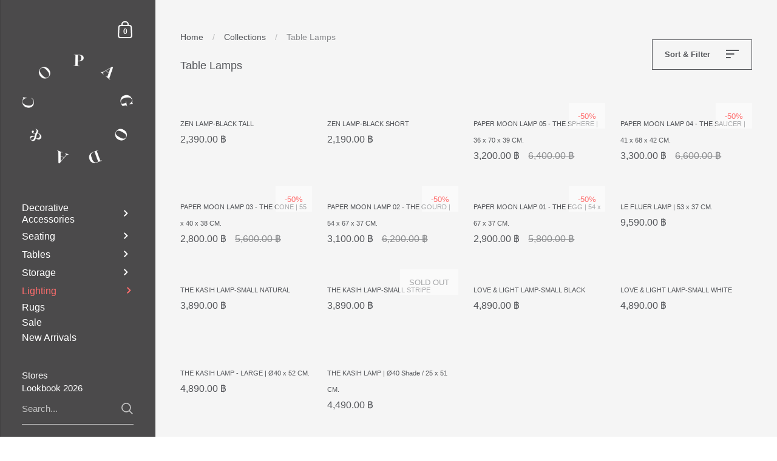

--- FILE ---
content_type: text/html; charset=utf-8
request_url: https://www.pagodaandco.com/th/collections/table-lamps/Table-Lamps
body_size: 23445
content:
<!doctype html>
<html class="no-js" lang="th">
<head>

  <meta charset="utf-8">
  <meta http-equiv="X-UA-Compatible" content="IE=edge,chrome=1">
  <meta name="viewport" content="width=device-width, initial-scale=1.0, height=device-height, minimum-scale=1.0, maximum-scale=1.0">
<meta name="google-site-verification" content="4je_hiq-1em1s3PXdhEffiZmb5GIgkzXpeePdm4BImc" />
	
		<link rel="shortcut icon" href="//www.pagodaandco.com/cdn/shop/files/pagodaandco_favicon_32x32.png?v=1659719533" type="image/png" />
	

	

	<title>
    
      Table Lamps, Study Lamp &amp; Small Lamp in Thailand &ndash; Tagged &quot;Table Lamps&quot; &ndash; Pagoda &amp; Co.
    
  </title>

	
		<meta name="description" content="Table Lamp can make your living room extra cosy for movie night or help your body settle down as bedside lamps. Table Lamps designs add plenty of styles too.">
	

	



  <meta property="og:type" content="product.group">
  <meta property="og:title" content="Table Lamps">
  <meta property="og:image" content="http://www.pagodaandco.com/cdn/shop/collections/g005303_shoe_lamp_v2_1024x.jpg?v=1660549361">
  <meta property="og:image:secure_url" content="https://www.pagodaandco.com/cdn/shop/collections/g005303_shoe_lamp_v2_1024x.jpg?v=1660549361">
  <meta property="og:image:width" content="1024">
  <meta property="og:image:height" content="1024">




  <meta property="og:description" content="Table Lamp can make your living room extra cosy for movie night or help your body settle down as bedside lamps. Table Lamps designs add plenty of styles too.">


<meta property="og:url" content="https://www.pagodaandco.com/th/collections/table-lamps/table-lamps">
<meta property="og:site_name" content="Pagoda &amp; Co.">



<meta name="twitter:card" content="summary">


  <meta name="twitter:title" content="Table Lamps">
  <meta name="twitter:description" content="">
  <meta name="twitter:image" content="https://www.pagodaandco.com/cdn/shop/collections/g005303_shoe_lamp_v2_600x600_crop_center.jpg?v=1660549361">

  


  <script type="application/ld+json">
  {
    "@context": "http://schema.org",
    "@type": "BreadcrumbList",
  "itemListElement": [{
      "@type": "ListItem",
      "position": 1,
      "name": "Translation missing: th.general.breadcrumb.home",
      "item": "https://www.pagodaandco.com"
    },{
          "@type": "ListItem",
          "position": 2,
          "name": "Table Lamps",
          "item": "https://www.pagodaandco.com/th/collections/table-lamps"
        }]
  }
  </script>



  <script type="application/ld+json">
  {
    "@context": "http://schema.org",
    "@type" : "Organization",
  "name" : "Pagoda \u0026amp; Co.",
  "url" : "https://www.pagodaandco.com",
  "potentialAction": {
    "@type": "SearchAction",
    "target": "/th/search?q={search_term}",
    "query-input": "required name=search_term"
  }
  }
  </script>


	<link rel="canonical" href="https://www.pagodaandco.com/th/collections/table-lamps/table-lamps">

  <link rel="preload" as="style" href="//www.pagodaandco.com/cdn/shop/t/11/assets/theme.css?v=90187355507752853051767630435">
  <link rel="preload" as="script" href="//www.pagodaandco.com/cdn/shop/t/11/assets/theme.min.js?v=116184364490504627971606303498">

  <link rel="preconnect" href="https://cdn.shopify.com">
  <link rel="preconnect" href="https://fonts.shopifycdn.com">
  <link rel="dns-prefetch" href="https://productreviews.shopifycdn.com">
  <link rel="dns-prefetch" href="//code.jquery.com/jquery-3.5.1.min.js">

  <link rel="preload" href="" as="font" type="font/woff2" crossorigin><style type="text/css">

  



:root {

    /* Color variables - SIDEBAR */

    --color-sidebar-bg: 75, 74, 75;
    --color-sidebar-bg-darken: 65, 64, 65;
    --color-sidebar-bg-darken-alt: 65, 64, 65;
    --color-sidebar-bg-lighten: 85, 84, 85;
    --color-sidebar-bg-lighten-alt: 96, 94, 96;

    --color-sidebar-txt: 255, 255, 255;
    --color-sidebar-txt-foreground: 0, 0, 0;
    --color-sidebar-txt-lighten-alt: 255, 255, 255;

    --color-sidebar-accent: 255, 109, 109;
    --color-sidebar-accent-foreground: 0, 0, 0;

    /* Color variables - BODY */

    --color-body-bg: 255, 255, 255;
    --color-body-bg-darken: 245, 245, 245;
    --color-body-bg-darken-alt: 235, 235, 235;

    --color-body-txt: 84, 86, 90;
    --color-body-txt-lighten: 255, 255, 255;
    --color-body-txt-foreground: 255, 255, 255;

    --color-body-accent: 255, 109, 109;
    --color-body-accent-foreground: 0, 0, 0;

    /* Color variables - FOOTER */

    --color-footer-bg: 75, 74, 75;
    --color-footer-bg-lighten: 85, 84, 85;
    --color-footer-bg-lighten-alt: 96, 94, 96;
    --color-footer-txt: 255, 255, 255;
    --color-footer-accent: 144, 144, 144;

    /* Color variables - GRID */

    --color-grid-bg: 0, 0, 0;
    --color-grid-text: 255, 255, 255;

    /* Font variables */

    --base-headings-size: 18;
    --base-headings-size-alt: 24;
    --base-body-size: 16;
    --base-body-size-alt: 16;

    --font-stack-headings: Helvetica, Arial, sans-serif;
    --font-weight-headings: 400;
    --font-style-headings: normal;

    --font-stack-body: Helvetica, Arial, sans-serif;
    --font-weight-body: 400;
    --font-style-body: normal;
      --font-weight-body-medium: 700;
      --font-weight-body-semibold: 700;
    

    --font-weight-body-bold: 700;

  }

</style>

  <link rel="stylesheet" href="//www.pagodaandco.com/cdn/shop/t/11/assets/theme.css?v=90187355507752853051767630435">

	<script>window.performance && window.performance.mark && window.performance.mark('shopify.content_for_header.start');</script><meta name="facebook-domain-verification" content="9skckscaa82x2dxdwsyon00slkhyst">
<meta name="facebook-domain-verification" content="et39di750i8procc902txbu4rvuj9y">
<meta id="shopify-digital-wallet" name="shopify-digital-wallet" content="/50933530817/digital_wallets/dialog">
<link rel="alternate" type="application/atom+xml" title="Feed" href="/th/collections/table-lamps/Table-Lamps.atom" />
<link rel="alternate" hreflang="x-default" href="https://www.pagodaandco.com/collections/table-lamps/table-lamps">
<link rel="alternate" hreflang="en" href="https://www.pagodaandco.com/collections/table-lamps/table-lamps">
<link rel="alternate" hreflang="th" href="https://www.pagodaandco.com/th/collections/table-lamps/table-lamps">
<link rel="alternate" type="application/json+oembed" href="https://www.pagodaandco.com/th/collections/table-lamps/table-lamps.oembed">
<script async="async" src="/checkouts/internal/preloads.js?locale=th-TH"></script>
<script id="shopify-features" type="application/json">{"accessToken":"7db17245926ee2540456817c147dc12b","betas":["rich-media-storefront-analytics"],"domain":"www.pagodaandco.com","predictiveSearch":true,"shopId":50933530817,"locale":"th"}</script>
<script>var Shopify = Shopify || {};
Shopify.shop = "pagodaandco.myshopify.com";
Shopify.locale = "th";
Shopify.currency = {"active":"THB","rate":"1.0"};
Shopify.country = "TH";
Shopify.theme = {"name":"Kingdom","id":116260208833,"schema_name":"Kingdom","schema_version":"3.5.2","theme_store_id":725,"role":"main"};
Shopify.theme.handle = "null";
Shopify.theme.style = {"id":null,"handle":null};
Shopify.cdnHost = "www.pagodaandco.com/cdn";
Shopify.routes = Shopify.routes || {};
Shopify.routes.root = "/th/";</script>
<script type="module">!function(o){(o.Shopify=o.Shopify||{}).modules=!0}(window);</script>
<script>!function(o){function n(){var o=[];function n(){o.push(Array.prototype.slice.apply(arguments))}return n.q=o,n}var t=o.Shopify=o.Shopify||{};t.loadFeatures=n(),t.autoloadFeatures=n()}(window);</script>
<script id="shop-js-analytics" type="application/json">{"pageType":"collection"}</script>
<script defer="defer" async type="module" src="//www.pagodaandco.com/cdn/shopifycloud/shop-js/modules/v2/client.init-shop-cart-sync_DP7_2aJg.th.esm.js"></script>
<script defer="defer" async type="module" src="//www.pagodaandco.com/cdn/shopifycloud/shop-js/modules/v2/chunk.common_CBBLRIQG.esm.js"></script>
<script type="module">
  await import("//www.pagodaandco.com/cdn/shopifycloud/shop-js/modules/v2/client.init-shop-cart-sync_DP7_2aJg.th.esm.js");
await import("//www.pagodaandco.com/cdn/shopifycloud/shop-js/modules/v2/chunk.common_CBBLRIQG.esm.js");

  window.Shopify.SignInWithShop?.initShopCartSync?.({"fedCMEnabled":true,"windoidEnabled":true});

</script>
<script id="__st">var __st={"a":50933530817,"offset":25200,"reqid":"5ad793a9-c460-478a-ac69-0335b1a42934-1769010632","pageurl":"www.pagodaandco.com\/th\/collections\/table-lamps\/Table-Lamps","u":"b629cd58b9c2","p":"collection","rtyp":"collection","rid":236121981121};</script>
<script>window.ShopifyPaypalV4VisibilityTracking = true;</script>
<script id="captcha-bootstrap">!function(){'use strict';const t='contact',e='account',n='new_comment',o=[[t,t],['blogs',n],['comments',n],[t,'customer']],c=[[e,'customer_login'],[e,'guest_login'],[e,'recover_customer_password'],[e,'create_customer']],r=t=>t.map((([t,e])=>`form[action*='/${t}']:not([data-nocaptcha='true']) input[name='form_type'][value='${e}']`)).join(','),a=t=>()=>t?[...document.querySelectorAll(t)].map((t=>t.form)):[];function s(){const t=[...o],e=r(t);return a(e)}const i='password',u='form_key',d=['recaptcha-v3-token','g-recaptcha-response','h-captcha-response',i],f=()=>{try{return window.sessionStorage}catch{return}},m='__shopify_v',_=t=>t.elements[u];function p(t,e,n=!1){try{const o=window.sessionStorage,c=JSON.parse(o.getItem(e)),{data:r}=function(t){const{data:e,action:n}=t;return t[m]||n?{data:e,action:n}:{data:t,action:n}}(c);for(const[e,n]of Object.entries(r))t.elements[e]&&(t.elements[e].value=n);n&&o.removeItem(e)}catch(o){console.error('form repopulation failed',{error:o})}}const l='form_type',E='cptcha';function T(t){t.dataset[E]=!0}const w=window,h=w.document,L='Shopify',v='ce_forms',y='captcha';let A=!1;((t,e)=>{const n=(g='f06e6c50-85a8-45c8-87d0-21a2b65856fe',I='https://cdn.shopify.com/shopifycloud/storefront-forms-hcaptcha/ce_storefront_forms_captcha_hcaptcha.v1.5.2.iife.js',D={infoText:'ป้องกันโดย hCaptcha',privacyText:'ความเป็นส่วนตัว',termsText:'ข้อกำหนด'},(t,e,n)=>{const o=w[L][v],c=o.bindForm;if(c)return c(t,g,e,D).then(n);var r;o.q.push([[t,g,e,D],n]),r=I,A||(h.body.append(Object.assign(h.createElement('script'),{id:'captcha-provider',async:!0,src:r})),A=!0)});var g,I,D;w[L]=w[L]||{},w[L][v]=w[L][v]||{},w[L][v].q=[],w[L][y]=w[L][y]||{},w[L][y].protect=function(t,e){n(t,void 0,e),T(t)},Object.freeze(w[L][y]),function(t,e,n,w,h,L){const[v,y,A,g]=function(t,e,n){const i=e?o:[],u=t?c:[],d=[...i,...u],f=r(d),m=r(i),_=r(d.filter((([t,e])=>n.includes(e))));return[a(f),a(m),a(_),s()]}(w,h,L),I=t=>{const e=t.target;return e instanceof HTMLFormElement?e:e&&e.form},D=t=>v().includes(t);t.addEventListener('submit',(t=>{const e=I(t);if(!e)return;const n=D(e)&&!e.dataset.hcaptchaBound&&!e.dataset.recaptchaBound,o=_(e),c=g().includes(e)&&(!o||!o.value);(n||c)&&t.preventDefault(),c&&!n&&(function(t){try{if(!f())return;!function(t){const e=f();if(!e)return;const n=_(t);if(!n)return;const o=n.value;o&&e.removeItem(o)}(t);const e=Array.from(Array(32),(()=>Math.random().toString(36)[2])).join('');!function(t,e){_(t)||t.append(Object.assign(document.createElement('input'),{type:'hidden',name:u})),t.elements[u].value=e}(t,e),function(t,e){const n=f();if(!n)return;const o=[...t.querySelectorAll(`input[type='${i}']`)].map((({name:t})=>t)),c=[...d,...o],r={};for(const[a,s]of new FormData(t).entries())c.includes(a)||(r[a]=s);n.setItem(e,JSON.stringify({[m]:1,action:t.action,data:r}))}(t,e)}catch(e){console.error('failed to persist form',e)}}(e),e.submit())}));const S=(t,e)=>{t&&!t.dataset[E]&&(n(t,e.some((e=>e===t))),T(t))};for(const o of['focusin','change'])t.addEventListener(o,(t=>{const e=I(t);D(e)&&S(e,y())}));const B=e.get('form_key'),M=e.get(l),P=B&&M;t.addEventListener('DOMContentLoaded',(()=>{const t=y();if(P)for(const e of t)e.elements[l].value===M&&p(e,B);[...new Set([...A(),...v().filter((t=>'true'===t.dataset.shopifyCaptcha))])].forEach((e=>S(e,t)))}))}(h,new URLSearchParams(w.location.search),n,t,e,['guest_login'])})(!0,!0)}();</script>
<script integrity="sha256-4kQ18oKyAcykRKYeNunJcIwy7WH5gtpwJnB7kiuLZ1E=" data-source-attribution="shopify.loadfeatures" defer="defer" src="//www.pagodaandco.com/cdn/shopifycloud/storefront/assets/storefront/load_feature-a0a9edcb.js" crossorigin="anonymous"></script>
<script data-source-attribution="shopify.dynamic_checkout.dynamic.init">var Shopify=Shopify||{};Shopify.PaymentButton=Shopify.PaymentButton||{isStorefrontPortableWallets:!0,init:function(){window.Shopify.PaymentButton.init=function(){};var t=document.createElement("script");t.src="https://www.pagodaandco.com/cdn/shopifycloud/portable-wallets/latest/portable-wallets.th.js",t.type="module",document.head.appendChild(t)}};
</script>
<script data-source-attribution="shopify.dynamic_checkout.buyer_consent">
  function portableWalletsHideBuyerConsent(e){var t=document.getElementById("shopify-buyer-consent"),n=document.getElementById("shopify-subscription-policy-button");t&&n&&(t.classList.add("hidden"),t.setAttribute("aria-hidden","true"),n.removeEventListener("click",e))}function portableWalletsShowBuyerConsent(e){var t=document.getElementById("shopify-buyer-consent"),n=document.getElementById("shopify-subscription-policy-button");t&&n&&(t.classList.remove("hidden"),t.removeAttribute("aria-hidden"),n.addEventListener("click",e))}window.Shopify?.PaymentButton&&(window.Shopify.PaymentButton.hideBuyerConsent=portableWalletsHideBuyerConsent,window.Shopify.PaymentButton.showBuyerConsent=portableWalletsShowBuyerConsent);
</script>
<script data-source-attribution="shopify.dynamic_checkout.cart.bootstrap">document.addEventListener("DOMContentLoaded",(function(){function t(){return document.querySelector("shopify-accelerated-checkout-cart, shopify-accelerated-checkout")}if(t())Shopify.PaymentButton.init();else{new MutationObserver((function(e,n){t()&&(Shopify.PaymentButton.init(),n.disconnect())})).observe(document.body,{childList:!0,subtree:!0})}}));
</script>

<script>window.performance && window.performance.mark && window.performance.mark('shopify.content_for_header.end');</script>

  <script src="//code.jquery.com/jquery-3.5.1.min.js"></script>
	
  

  <script type="text/javascript">

  	function lightOrDark(a){if(a.match(/^rgb/)){a=a.match(/^rgba?\((\d+),\s*(\d+),\s*(\d+)(?:,\s*(\d+(?:\.\d+)?))?\)$/);var b=a[1];var c=a[2];a=a[3]}else a=+("0x"+a.slice(1).replace(5>a.length&&/./g,"$&$&")),b=a>>16,c=a>>8&255,a&=255;return 140<Math.sqrt(.299*b*b+.587*c*c+.114*a*a)?"#000":"#fff"};

  	window.reorderSections = function() {
	    $(".with-gutter").removeClass("with-gutter");
	    $(".without-gutter").removeClass("without-gutter");
	    $(".content-section.gutter--on").each(function() {
	      $(this).parent().addClass("with-gutter");
	      if ( $(this).hasClass('parent-has-inner-padding') ) {
	      	$(this).parent().addClass('has-inner-padding');
	      }
	    });
	    $(".content-section.gutter--off").each(function() {
	      $(this).parent().addClass("without-gutter")
	    });
		};
		$(document).ready(function() {
		   window.reorderSections()
		});

  	2===performance.navigation.type&&location.reload(!0);
  </script>

<link href="https://monorail-edge.shopifysvc.com" rel="dns-prefetch">
<script>(function(){if ("sendBeacon" in navigator && "performance" in window) {try {var session_token_from_headers = performance.getEntriesByType('navigation')[0].serverTiming.find(x => x.name == '_s').description;} catch {var session_token_from_headers = undefined;}var session_cookie_matches = document.cookie.match(/_shopify_s=([^;]*)/);var session_token_from_cookie = session_cookie_matches && session_cookie_matches.length === 2 ? session_cookie_matches[1] : "";var session_token = session_token_from_headers || session_token_from_cookie || "";function handle_abandonment_event(e) {var entries = performance.getEntries().filter(function(entry) {return /monorail-edge.shopifysvc.com/.test(entry.name);});if (!window.abandonment_tracked && entries.length === 0) {window.abandonment_tracked = true;var currentMs = Date.now();var navigation_start = performance.timing.navigationStart;var payload = {shop_id: 50933530817,url: window.location.href,navigation_start,duration: currentMs - navigation_start,session_token,page_type: "collection"};window.navigator.sendBeacon("https://monorail-edge.shopifysvc.com/v1/produce", JSON.stringify({schema_id: "online_store_buyer_site_abandonment/1.1",payload: payload,metadata: {event_created_at_ms: currentMs,event_sent_at_ms: currentMs}}));}}window.addEventListener('pagehide', handle_abandonment_event);}}());</script>
<script id="web-pixels-manager-setup">(function e(e,d,r,n,o){if(void 0===o&&(o={}),!Boolean(null===(a=null===(i=window.Shopify)||void 0===i?void 0:i.analytics)||void 0===a?void 0:a.replayQueue)){var i,a;window.Shopify=window.Shopify||{};var t=window.Shopify;t.analytics=t.analytics||{};var s=t.analytics;s.replayQueue=[],s.publish=function(e,d,r){return s.replayQueue.push([e,d,r]),!0};try{self.performance.mark("wpm:start")}catch(e){}var l=function(){var e={modern:/Edge?\/(1{2}[4-9]|1[2-9]\d|[2-9]\d{2}|\d{4,})\.\d+(\.\d+|)|Firefox\/(1{2}[4-9]|1[2-9]\d|[2-9]\d{2}|\d{4,})\.\d+(\.\d+|)|Chrom(ium|e)\/(9{2}|\d{3,})\.\d+(\.\d+|)|(Maci|X1{2}).+ Version\/(15\.\d+|(1[6-9]|[2-9]\d|\d{3,})\.\d+)([,.]\d+|)( \(\w+\)|)( Mobile\/\w+|) Safari\/|Chrome.+OPR\/(9{2}|\d{3,})\.\d+\.\d+|(CPU[ +]OS|iPhone[ +]OS|CPU[ +]iPhone|CPU IPhone OS|CPU iPad OS)[ +]+(15[._]\d+|(1[6-9]|[2-9]\d|\d{3,})[._]\d+)([._]\d+|)|Android:?[ /-](13[3-9]|1[4-9]\d|[2-9]\d{2}|\d{4,})(\.\d+|)(\.\d+|)|Android.+Firefox\/(13[5-9]|1[4-9]\d|[2-9]\d{2}|\d{4,})\.\d+(\.\d+|)|Android.+Chrom(ium|e)\/(13[3-9]|1[4-9]\d|[2-9]\d{2}|\d{4,})\.\d+(\.\d+|)|SamsungBrowser\/([2-9]\d|\d{3,})\.\d+/,legacy:/Edge?\/(1[6-9]|[2-9]\d|\d{3,})\.\d+(\.\d+|)|Firefox\/(5[4-9]|[6-9]\d|\d{3,})\.\d+(\.\d+|)|Chrom(ium|e)\/(5[1-9]|[6-9]\d|\d{3,})\.\d+(\.\d+|)([\d.]+$|.*Safari\/(?![\d.]+ Edge\/[\d.]+$))|(Maci|X1{2}).+ Version\/(10\.\d+|(1[1-9]|[2-9]\d|\d{3,})\.\d+)([,.]\d+|)( \(\w+\)|)( Mobile\/\w+|) Safari\/|Chrome.+OPR\/(3[89]|[4-9]\d|\d{3,})\.\d+\.\d+|(CPU[ +]OS|iPhone[ +]OS|CPU[ +]iPhone|CPU IPhone OS|CPU iPad OS)[ +]+(10[._]\d+|(1[1-9]|[2-9]\d|\d{3,})[._]\d+)([._]\d+|)|Android:?[ /-](13[3-9]|1[4-9]\d|[2-9]\d{2}|\d{4,})(\.\d+|)(\.\d+|)|Mobile Safari.+OPR\/([89]\d|\d{3,})\.\d+\.\d+|Android.+Firefox\/(13[5-9]|1[4-9]\d|[2-9]\d{2}|\d{4,})\.\d+(\.\d+|)|Android.+Chrom(ium|e)\/(13[3-9]|1[4-9]\d|[2-9]\d{2}|\d{4,})\.\d+(\.\d+|)|Android.+(UC? ?Browser|UCWEB|U3)[ /]?(15\.([5-9]|\d{2,})|(1[6-9]|[2-9]\d|\d{3,})\.\d+)\.\d+|SamsungBrowser\/(5\.\d+|([6-9]|\d{2,})\.\d+)|Android.+MQ{2}Browser\/(14(\.(9|\d{2,})|)|(1[5-9]|[2-9]\d|\d{3,})(\.\d+|))(\.\d+|)|K[Aa][Ii]OS\/(3\.\d+|([4-9]|\d{2,})\.\d+)(\.\d+|)/},d=e.modern,r=e.legacy,n=navigator.userAgent;return n.match(d)?"modern":n.match(r)?"legacy":"unknown"}(),u="modern"===l?"modern":"legacy",c=(null!=n?n:{modern:"",legacy:""})[u],f=function(e){return[e.baseUrl,"/wpm","/b",e.hashVersion,"modern"===e.buildTarget?"m":"l",".js"].join("")}({baseUrl:d,hashVersion:r,buildTarget:u}),m=function(e){var d=e.version,r=e.bundleTarget,n=e.surface,o=e.pageUrl,i=e.monorailEndpoint;return{emit:function(e){var a=e.status,t=e.errorMsg,s=(new Date).getTime(),l=JSON.stringify({metadata:{event_sent_at_ms:s},events:[{schema_id:"web_pixels_manager_load/3.1",payload:{version:d,bundle_target:r,page_url:o,status:a,surface:n,error_msg:t},metadata:{event_created_at_ms:s}}]});if(!i)return console&&console.warn&&console.warn("[Web Pixels Manager] No Monorail endpoint provided, skipping logging."),!1;try{return self.navigator.sendBeacon.bind(self.navigator)(i,l)}catch(e){}var u=new XMLHttpRequest;try{return u.open("POST",i,!0),u.setRequestHeader("Content-Type","text/plain"),u.send(l),!0}catch(e){return console&&console.warn&&console.warn("[Web Pixels Manager] Got an unhandled error while logging to Monorail."),!1}}}}({version:r,bundleTarget:l,surface:e.surface,pageUrl:self.location.href,monorailEndpoint:e.monorailEndpoint});try{o.browserTarget=l,function(e){var d=e.src,r=e.async,n=void 0===r||r,o=e.onload,i=e.onerror,a=e.sri,t=e.scriptDataAttributes,s=void 0===t?{}:t,l=document.createElement("script"),u=document.querySelector("head"),c=document.querySelector("body");if(l.async=n,l.src=d,a&&(l.integrity=a,l.crossOrigin="anonymous"),s)for(var f in s)if(Object.prototype.hasOwnProperty.call(s,f))try{l.dataset[f]=s[f]}catch(e){}if(o&&l.addEventListener("load",o),i&&l.addEventListener("error",i),u)u.appendChild(l);else{if(!c)throw new Error("Did not find a head or body element to append the script");c.appendChild(l)}}({src:f,async:!0,onload:function(){if(!function(){var e,d;return Boolean(null===(d=null===(e=window.Shopify)||void 0===e?void 0:e.analytics)||void 0===d?void 0:d.initialized)}()){var d=window.webPixelsManager.init(e)||void 0;if(d){var r=window.Shopify.analytics;r.replayQueue.forEach((function(e){var r=e[0],n=e[1],o=e[2];d.publishCustomEvent(r,n,o)})),r.replayQueue=[],r.publish=d.publishCustomEvent,r.visitor=d.visitor,r.initialized=!0}}},onerror:function(){return m.emit({status:"failed",errorMsg:"".concat(f," has failed to load")})},sri:function(e){var d=/^sha384-[A-Za-z0-9+/=]+$/;return"string"==typeof e&&d.test(e)}(c)?c:"",scriptDataAttributes:o}),m.emit({status:"loading"})}catch(e){m.emit({status:"failed",errorMsg:(null==e?void 0:e.message)||"Unknown error"})}}})({shopId: 50933530817,storefrontBaseUrl: "https://www.pagodaandco.com",extensionsBaseUrl: "https://extensions.shopifycdn.com/cdn/shopifycloud/web-pixels-manager",monorailEndpoint: "https://monorail-edge.shopifysvc.com/unstable/produce_batch",surface: "storefront-renderer",enabledBetaFlags: ["2dca8a86"],webPixelsConfigList: [{"id":"292651356","configuration":"{\"pixel_id\":\"518564632876773\",\"pixel_type\":\"facebook_pixel\",\"metaapp_system_user_token\":\"-\"}","eventPayloadVersion":"v1","runtimeContext":"OPEN","scriptVersion":"ca16bc87fe92b6042fbaa3acc2fbdaa6","type":"APP","apiClientId":2329312,"privacyPurposes":["ANALYTICS","MARKETING","SALE_OF_DATA"],"dataSharingAdjustments":{"protectedCustomerApprovalScopes":["read_customer_address","read_customer_email","read_customer_name","read_customer_personal_data","read_customer_phone"]}},{"id":"shopify-app-pixel","configuration":"{}","eventPayloadVersion":"v1","runtimeContext":"STRICT","scriptVersion":"0450","apiClientId":"shopify-pixel","type":"APP","privacyPurposes":["ANALYTICS","MARKETING"]},{"id":"shopify-custom-pixel","eventPayloadVersion":"v1","runtimeContext":"LAX","scriptVersion":"0450","apiClientId":"shopify-pixel","type":"CUSTOM","privacyPurposes":["ANALYTICS","MARKETING"]}],isMerchantRequest: false,initData: {"shop":{"name":"Pagoda \u0026 Co.","paymentSettings":{"currencyCode":"THB"},"myshopifyDomain":"pagodaandco.myshopify.com","countryCode":"TH","storefrontUrl":"https:\/\/www.pagodaandco.com\/th"},"customer":null,"cart":null,"checkout":null,"productVariants":[],"purchasingCompany":null},},"https://www.pagodaandco.com/cdn","fcfee988w5aeb613cpc8e4bc33m6693e112",{"modern":"","legacy":""},{"shopId":"50933530817","storefrontBaseUrl":"https:\/\/www.pagodaandco.com","extensionBaseUrl":"https:\/\/extensions.shopifycdn.com\/cdn\/shopifycloud\/web-pixels-manager","surface":"storefront-renderer","enabledBetaFlags":"[\"2dca8a86\"]","isMerchantRequest":"false","hashVersion":"fcfee988w5aeb613cpc8e4bc33m6693e112","publish":"custom","events":"[[\"page_viewed\",{}],[\"collection_viewed\",{\"collection\":{\"id\":\"236121981121\",\"title\":\"Table Lamps\",\"productVariants\":[{\"price\":{\"amount\":2390.0,\"currencyCode\":\"THB\"},\"product\":{\"title\":\"ZEN LAMP-BLACK TALL\",\"vendor\":\"Pagoda\u0026Co\",\"id\":\"9578057105756\",\"untranslatedTitle\":\"ZEN LAMP-BLACK TALL\",\"url\":\"\/th\/products\/zen-lamp-black-tall\",\"type\":\"\"},\"id\":\"49337379815772\",\"image\":{\"src\":\"\/\/www.pagodaandco.com\/cdn\/shop\/files\/ZenLamp-Tallblack_960x1080_crop_center_bae13c96-ebd8-4fe1-832d-045336be218a.webp?v=1725866990\"},\"sku\":\"G011338\",\"title\":\"Default Title\",\"untranslatedTitle\":\"Default Title\"},{\"price\":{\"amount\":2190.0,\"currencyCode\":\"THB\"},\"product\":{\"title\":\"ZEN LAMP-BLACK SHORT\",\"vendor\":\"Pagoda\u0026Co\",\"id\":\"9578061332828\",\"untranslatedTitle\":\"ZEN LAMP-BLACK SHORT\",\"url\":\"\/th\/products\/zen-lamp-black-short\",\"type\":\"\"},\"id\":\"49337384403292\",\"image\":{\"src\":\"\/\/www.pagodaandco.com\/cdn\/shop\/files\/ZenLamp-ShortBlack_960x1080_crop_center_4fdd2c31-4c0f-4855-9688-1aab5b89c4e5.webp?v=1725867108\"},\"sku\":\"G011339\",\"title\":\"Default Title\",\"untranslatedTitle\":\"Default Title\"},{\"price\":{\"amount\":3200.0,\"currencyCode\":\"THB\"},\"product\":{\"title\":\"PAPER MOON LAMP 05 - THE SPHERE | 36 x 70 x 39 CM.\",\"vendor\":\"Pagoda \u0026 Co.\",\"id\":\"15203560980828\",\"untranslatedTitle\":\"PAPER MOON LAMP 05 - THE SPHERE | 36 x 70 x 39 CM.\",\"url\":\"\/th\/products\/paper-moon-lamp-05-the-sphere-36-x-70-x-39-cm\",\"type\":\"\"},\"id\":\"55431620985180\",\"image\":{\"src\":\"\/\/www.pagodaandco.com\/cdn\/shop\/files\/Asano-Sphere-1.webp?v=1765878366\"},\"sku\":\"G011961\",\"title\":\"Default Title\",\"untranslatedTitle\":\"Default Title\"},{\"price\":{\"amount\":3300.0,\"currencyCode\":\"THB\"},\"product\":{\"title\":\"PAPER MOON LAMP 04 - THE SAUCER | 41 x 68 x 42 CM.\",\"vendor\":\"Pagoda \u0026 Co.\",\"id\":\"15203560030556\",\"untranslatedTitle\":\"PAPER MOON LAMP 04 - THE SAUCER | 41 x 68 x 42 CM.\",\"url\":\"\/th\/products\/paper-moon-lamp-04-the-saucer-41-x-68-x-42-cm\",\"type\":\"\"},\"id\":\"55431596179804\",\"image\":{\"src\":\"\/\/www.pagodaandco.com\/cdn\/shop\/files\/Asanao-Papermoon-Saucer-1_8e42f829-b746-4622-b621-ff914fc32f75.webp?v=1765878604\"},\"sku\":\"G011960\",\"title\":\"Default Title\",\"untranslatedTitle\":\"Default Title\"},{\"price\":{\"amount\":2800.0,\"currencyCode\":\"THB\"},\"product\":{\"title\":\"PAPER MOON LAMP 03 - THE CONE | 55 x 40 x 38 CM.\",\"vendor\":\"Pagoda \u0026 Co.\",\"id\":\"15203559735644\",\"untranslatedTitle\":\"PAPER MOON LAMP 03 - THE CONE | 55 x 40 x 38 CM.\",\"url\":\"\/th\/products\/paper-moon-lamp-03-the-cone-55-x-40-x-38-cm\",\"type\":\"\"},\"id\":\"55431594213724\",\"image\":{\"src\":\"\/\/www.pagodaandco.com\/cdn\/shop\/files\/Asanao-Papermoon-Cone-1_a3405ef5-50a4-4531-a0e3-479a01815cd0.webp?v=1765878685\"},\"sku\":\"G011959\",\"title\":\"Default Title\",\"untranslatedTitle\":\"Default Title\"},{\"price\":{\"amount\":3100.0,\"currencyCode\":\"THB\"},\"product\":{\"title\":\"PAPER MOON LAMP 02 - THE GOURD | 54 x 67 x 37 CM.\",\"vendor\":\"Pagoda \u0026 Co.\",\"id\":\"15203559571804\",\"untranslatedTitle\":\"PAPER MOON LAMP 02 - THE GOURD | 54 x 67 x 37 CM.\",\"url\":\"\/th\/products\/paper-moon-lamp-02-the-gourd-54-x-67-x-37-cm\",\"type\":\"\"},\"id\":\"55431593099612\",\"image\":{\"src\":\"\/\/www.pagodaandco.com\/cdn\/shop\/files\/Asano-Lamp-Gourd-1.webp?v=1765878732\"},\"sku\":\"G011958\",\"title\":\"Default Title\",\"untranslatedTitle\":\"Default Title\"},{\"price\":{\"amount\":2900.0,\"currencyCode\":\"THB\"},\"product\":{\"title\":\"PAPER MOON LAMP 01 - THE EGG | 54 x 67 x 37 CM.\",\"vendor\":\"Pagoda \u0026 Co.\",\"id\":\"15203559047516\",\"untranslatedTitle\":\"PAPER MOON LAMP 01 - THE EGG | 54 x 67 x 37 CM.\",\"url\":\"\/th\/products\/paper-moon-lamp-01-the-egg-54-x-67-x-37-cm\",\"type\":\"\"},\"id\":\"55431586709852\",\"image\":{\"src\":\"\/\/www.pagodaandco.com\/cdn\/shop\/files\/Asanao-Papermoon-Egg-1_5d6f4dde-0fa8-4407-8650-60f40394d0e3.webp?v=1765878890\"},\"sku\":\"G011957\",\"title\":\"Default Title\",\"untranslatedTitle\":\"Default Title\"},{\"price\":{\"amount\":9590.0,\"currencyCode\":\"THB\"},\"product\":{\"title\":\"LE FLUER LAMP | 53 x 37 CM.\",\"vendor\":\"Pagoda \u0026 Co.\",\"id\":\"15140056990044\",\"untranslatedTitle\":\"LE FLUER LAMP | 53 x 37 CM.\",\"url\":\"\/th\/products\/le-fluer-lamp-53-x-37-cm\",\"type\":\"\"},\"id\":\"55063405986140\",\"image\":{\"src\":\"\/\/www.pagodaandco.com\/cdn\/shop\/files\/LEFLEAUR_960x1080_crop_center_d98d52d0-f25c-4d01-9dc2-8e624a7052c0.webp?v=1753073825\"},\"sku\":\"G011791\",\"title\":\"Default Title\",\"untranslatedTitle\":\"Default Title\"},{\"price\":{\"amount\":3890.0,\"currencyCode\":\"THB\"},\"product\":{\"title\":\"THE KASIH LAMP-SMALL NATURAL\",\"vendor\":\"Pagoda\u0026Co\",\"id\":\"9578177986908\",\"untranslatedTitle\":\"THE KASIH LAMP-SMALL NATURAL\",\"url\":\"\/th\/products\/the-kasih-lamp-small-natural\",\"type\":\"\"},\"id\":\"49337600868700\",\"image\":{\"src\":\"\/\/www.pagodaandco.com\/cdn\/shop\/files\/theKasihLamp-SmallPlain_960x1080_crop_center_878fae25-eb51-4f52-ad35-0d78f645ca8d.webp?v=1725870494\"},\"sku\":\"G011353\",\"title\":\"Default Title\",\"untranslatedTitle\":\"Default Title\"},{\"price\":{\"amount\":3890.0,\"currencyCode\":\"THB\"},\"product\":{\"title\":\"THE KASIH LAMP-SMALL STRIPE\",\"vendor\":\"Pagoda\u0026Co\",\"id\":\"9578175234396\",\"untranslatedTitle\":\"THE KASIH LAMP-SMALL STRIPE\",\"url\":\"\/th\/products\/the-kasih-lamp-small-stripe\",\"type\":\"\"},\"id\":\"49337583632732\",\"image\":{\"src\":\"\/\/www.pagodaandco.com\/cdn\/shop\/files\/TheKasihlamp-SmallStripe_960x1080_crop_center_d1035200-be5b-473f-8968-c5964797b33b.webp?v=1725870361\"},\"sku\":\"G011352\",\"title\":\"Default Title\",\"untranslatedTitle\":\"Default Title\"},{\"price\":{\"amount\":4890.0,\"currencyCode\":\"THB\"},\"product\":{\"title\":\"LOVE \u0026 LIGHT LAMP-SMALL BLACK\",\"vendor\":\"Pagoda\u0026Co\",\"id\":\"9578160587100\",\"untranslatedTitle\":\"LOVE \u0026 LIGHT LAMP-SMALL BLACK\",\"url\":\"\/th\/products\/love-light-lamp-small-black\",\"type\":\"\"},\"id\":\"49337551946076\",\"image\":{\"src\":\"\/\/www.pagodaandco.com\/cdn\/shop\/files\/LoveandLightLamp_1_960x1080_crop_center_b3466ed8-b96c-47c8-826f-5b038a394544.webp?v=1765879058\"},\"sku\":\"G011350\",\"title\":\"Default Title\",\"untranslatedTitle\":\"Default Title\"},{\"price\":{\"amount\":4890.0,\"currencyCode\":\"THB\"},\"product\":{\"title\":\"LOVE \u0026 LIGHT LAMP-SMALL WHITE\",\"vendor\":\"Pagoda\u0026Co\",\"id\":\"9578151674204\",\"untranslatedTitle\":\"LOVE \u0026 LIGHT LAMP-SMALL WHITE\",\"url\":\"\/th\/products\/love-light-lamp-small-white\",\"type\":\"\"},\"id\":\"49337532449116\",\"image\":{\"src\":\"\/\/www.pagodaandco.com\/cdn\/shop\/files\/LoveandLightLamp_4_960x1080_crop_center_db40d4bc-7cb0-4e84-a90e-d3a0752d7fac.webp?v=1725869629\"},\"sku\":\"G011348\",\"title\":\"Default Title\",\"untranslatedTitle\":\"Default Title\"},{\"price\":{\"amount\":4890.0,\"currencyCode\":\"THB\"},\"product\":{\"title\":\"THE KASIH LAMP - LARGE | Ø40 x 52 CM.\",\"vendor\":\"Pagoda\u0026Co\",\"id\":\"8865038729564\",\"untranslatedTitle\":\"THE KASIH LAMP - LARGE | Ø40 x 52 CM.\",\"url\":\"\/th\/products\/the-kasih-lamp-large-o40-x-52-cm\",\"type\":\"\"},\"id\":\"48010755637596\",\"image\":{\"src\":\"\/\/www.pagodaandco.com\/cdn\/shop\/files\/3_4fde3741-e430-4848-9038-c3e5fd478550.png?v=1713338064\"},\"sku\":\"G010904\",\"title\":\"Default Title\",\"untranslatedTitle\":\"Default Title\"},{\"price\":{\"amount\":4490.0,\"currencyCode\":\"THB\"},\"product\":{\"title\":\"THE KASIH LAMP |  Ø40 Shade \/ 25 x 51 CM.\",\"vendor\":\"Pagoda\u0026Co\",\"id\":\"8865020051804\",\"untranslatedTitle\":\"THE KASIH LAMP |  Ø40 Shade \/ 25 x 51 CM.\",\"url\":\"\/th\/products\/the-kasih-lamp-o40-shade-25-x-51-cm\",\"type\":\"\"},\"id\":\"48010682696028\",\"image\":{\"src\":\"\/\/www.pagodaandco.com\/cdn\/shop\/files\/1_8dd8ecf2-24d1-4133-ba1d-cbdfeb4d5d5a.png?v=1713337058\"},\"sku\":\"G010902\",\"title\":\"Default Title\",\"untranslatedTitle\":\"Default Title\"}]}}]]"});</script><script>
  window.ShopifyAnalytics = window.ShopifyAnalytics || {};
  window.ShopifyAnalytics.meta = window.ShopifyAnalytics.meta || {};
  window.ShopifyAnalytics.meta.currency = 'THB';
  var meta = {"products":[{"id":9578057105756,"gid":"gid:\/\/shopify\/Product\/9578057105756","vendor":"Pagoda\u0026Co","type":"","handle":"zen-lamp-black-tall","variants":[{"id":49337379815772,"price":239000,"name":"ZEN LAMP-BLACK TALL","public_title":null,"sku":"G011338"}],"remote":false},{"id":9578061332828,"gid":"gid:\/\/shopify\/Product\/9578061332828","vendor":"Pagoda\u0026Co","type":"","handle":"zen-lamp-black-short","variants":[{"id":49337384403292,"price":219000,"name":"ZEN LAMP-BLACK SHORT","public_title":null,"sku":"G011339"}],"remote":false},{"id":15203560980828,"gid":"gid:\/\/shopify\/Product\/15203560980828","vendor":"Pagoda \u0026 Co.","type":"","handle":"paper-moon-lamp-05-the-sphere-36-x-70-x-39-cm","variants":[{"id":55431620985180,"price":320000,"name":"PAPER MOON LAMP 05 - THE SPHERE | 36 x 70 x 39 CM.","public_title":null,"sku":"G011961"}],"remote":false},{"id":15203560030556,"gid":"gid:\/\/shopify\/Product\/15203560030556","vendor":"Pagoda \u0026 Co.","type":"","handle":"paper-moon-lamp-04-the-saucer-41-x-68-x-42-cm","variants":[{"id":55431596179804,"price":330000,"name":"PAPER MOON LAMP 04 - THE SAUCER | 41 x 68 x 42 CM.","public_title":null,"sku":"G011960"}],"remote":false},{"id":15203559735644,"gid":"gid:\/\/shopify\/Product\/15203559735644","vendor":"Pagoda \u0026 Co.","type":"","handle":"paper-moon-lamp-03-the-cone-55-x-40-x-38-cm","variants":[{"id":55431594213724,"price":280000,"name":"PAPER MOON LAMP 03 - THE CONE | 55 x 40 x 38 CM.","public_title":null,"sku":"G011959"}],"remote":false},{"id":15203559571804,"gid":"gid:\/\/shopify\/Product\/15203559571804","vendor":"Pagoda \u0026 Co.","type":"","handle":"paper-moon-lamp-02-the-gourd-54-x-67-x-37-cm","variants":[{"id":55431593099612,"price":310000,"name":"PAPER MOON LAMP 02 - THE GOURD | 54 x 67 x 37 CM.","public_title":null,"sku":"G011958"}],"remote":false},{"id":15203559047516,"gid":"gid:\/\/shopify\/Product\/15203559047516","vendor":"Pagoda \u0026 Co.","type":"","handle":"paper-moon-lamp-01-the-egg-54-x-67-x-37-cm","variants":[{"id":55431586709852,"price":290000,"name":"PAPER MOON LAMP 01 - THE EGG | 54 x 67 x 37 CM.","public_title":null,"sku":"G011957"}],"remote":false},{"id":15140056990044,"gid":"gid:\/\/shopify\/Product\/15140056990044","vendor":"Pagoda \u0026 Co.","type":"","handle":"le-fluer-lamp-53-x-37-cm","variants":[{"id":55063405986140,"price":959000,"name":"LE FLUER LAMP | 53 x 37 CM.","public_title":null,"sku":"G011791"}],"remote":false},{"id":9578177986908,"gid":"gid:\/\/shopify\/Product\/9578177986908","vendor":"Pagoda\u0026Co","type":"","handle":"the-kasih-lamp-small-natural","variants":[{"id":49337600868700,"price":389000,"name":"THE KASIH LAMP-SMALL NATURAL","public_title":null,"sku":"G011353"}],"remote":false},{"id":9578175234396,"gid":"gid:\/\/shopify\/Product\/9578175234396","vendor":"Pagoda\u0026Co","type":"","handle":"the-kasih-lamp-small-stripe","variants":[{"id":49337583632732,"price":389000,"name":"THE KASIH LAMP-SMALL STRIPE","public_title":null,"sku":"G011352"}],"remote":false},{"id":9578160587100,"gid":"gid:\/\/shopify\/Product\/9578160587100","vendor":"Pagoda\u0026Co","type":"","handle":"love-light-lamp-small-black","variants":[{"id":49337551946076,"price":489000,"name":"LOVE \u0026 LIGHT LAMP-SMALL BLACK","public_title":null,"sku":"G011350"}],"remote":false},{"id":9578151674204,"gid":"gid:\/\/shopify\/Product\/9578151674204","vendor":"Pagoda\u0026Co","type":"","handle":"love-light-lamp-small-white","variants":[{"id":49337532449116,"price":489000,"name":"LOVE \u0026 LIGHT LAMP-SMALL WHITE","public_title":null,"sku":"G011348"}],"remote":false},{"id":8865038729564,"gid":"gid:\/\/shopify\/Product\/8865038729564","vendor":"Pagoda\u0026Co","type":"","handle":"the-kasih-lamp-large-o40-x-52-cm","variants":[{"id":48010755637596,"price":489000,"name":"THE KASIH LAMP - LARGE | Ø40 x 52 CM.","public_title":null,"sku":"G010904"}],"remote":false},{"id":8865020051804,"gid":"gid:\/\/shopify\/Product\/8865020051804","vendor":"Pagoda\u0026Co","type":"","handle":"the-kasih-lamp-o40-shade-25-x-51-cm","variants":[{"id":48010682696028,"price":449000,"name":"THE KASIH LAMP |  Ø40 Shade \/ 25 x 51 CM.","public_title":null,"sku":"G010902"}],"remote":false}],"page":{"pageType":"collection","resourceType":"collection","resourceId":236121981121,"requestId":"5ad793a9-c460-478a-ac69-0335b1a42934-1769010632"}};
  for (var attr in meta) {
    window.ShopifyAnalytics.meta[attr] = meta[attr];
  }
</script>
<script class="analytics">
  (function () {
    var customDocumentWrite = function(content) {
      var jquery = null;

      if (window.jQuery) {
        jquery = window.jQuery;
      } else if (window.Checkout && window.Checkout.$) {
        jquery = window.Checkout.$;
      }

      if (jquery) {
        jquery('body').append(content);
      }
    };

    var hasLoggedConversion = function(token) {
      if (token) {
        return document.cookie.indexOf('loggedConversion=' + token) !== -1;
      }
      return false;
    }

    var setCookieIfConversion = function(token) {
      if (token) {
        var twoMonthsFromNow = new Date(Date.now());
        twoMonthsFromNow.setMonth(twoMonthsFromNow.getMonth() + 2);

        document.cookie = 'loggedConversion=' + token + '; expires=' + twoMonthsFromNow;
      }
    }

    var trekkie = window.ShopifyAnalytics.lib = window.trekkie = window.trekkie || [];
    if (trekkie.integrations) {
      return;
    }
    trekkie.methods = [
      'identify',
      'page',
      'ready',
      'track',
      'trackForm',
      'trackLink'
    ];
    trekkie.factory = function(method) {
      return function() {
        var args = Array.prototype.slice.call(arguments);
        args.unshift(method);
        trekkie.push(args);
        return trekkie;
      };
    };
    for (var i = 0; i < trekkie.methods.length; i++) {
      var key = trekkie.methods[i];
      trekkie[key] = trekkie.factory(key);
    }
    trekkie.load = function(config) {
      trekkie.config = config || {};
      trekkie.config.initialDocumentCookie = document.cookie;
      var first = document.getElementsByTagName('script')[0];
      var script = document.createElement('script');
      script.type = 'text/javascript';
      script.onerror = function(e) {
        var scriptFallback = document.createElement('script');
        scriptFallback.type = 'text/javascript';
        scriptFallback.onerror = function(error) {
                var Monorail = {
      produce: function produce(monorailDomain, schemaId, payload) {
        var currentMs = new Date().getTime();
        var event = {
          schema_id: schemaId,
          payload: payload,
          metadata: {
            event_created_at_ms: currentMs,
            event_sent_at_ms: currentMs
          }
        };
        return Monorail.sendRequest("https://" + monorailDomain + "/v1/produce", JSON.stringify(event));
      },
      sendRequest: function sendRequest(endpointUrl, payload) {
        // Try the sendBeacon API
        if (window && window.navigator && typeof window.navigator.sendBeacon === 'function' && typeof window.Blob === 'function' && !Monorail.isIos12()) {
          var blobData = new window.Blob([payload], {
            type: 'text/plain'
          });

          if (window.navigator.sendBeacon(endpointUrl, blobData)) {
            return true;
          } // sendBeacon was not successful

        } // XHR beacon

        var xhr = new XMLHttpRequest();

        try {
          xhr.open('POST', endpointUrl);
          xhr.setRequestHeader('Content-Type', 'text/plain');
          xhr.send(payload);
        } catch (e) {
          console.log(e);
        }

        return false;
      },
      isIos12: function isIos12() {
        return window.navigator.userAgent.lastIndexOf('iPhone; CPU iPhone OS 12_') !== -1 || window.navigator.userAgent.lastIndexOf('iPad; CPU OS 12_') !== -1;
      }
    };
    Monorail.produce('monorail-edge.shopifysvc.com',
      'trekkie_storefront_load_errors/1.1',
      {shop_id: 50933530817,
      theme_id: 116260208833,
      app_name: "storefront",
      context_url: window.location.href,
      source_url: "//www.pagodaandco.com/cdn/s/trekkie.storefront.cd680fe47e6c39ca5d5df5f0a32d569bc48c0f27.min.js"});

        };
        scriptFallback.async = true;
        scriptFallback.src = '//www.pagodaandco.com/cdn/s/trekkie.storefront.cd680fe47e6c39ca5d5df5f0a32d569bc48c0f27.min.js';
        first.parentNode.insertBefore(scriptFallback, first);
      };
      script.async = true;
      script.src = '//www.pagodaandco.com/cdn/s/trekkie.storefront.cd680fe47e6c39ca5d5df5f0a32d569bc48c0f27.min.js';
      first.parentNode.insertBefore(script, first);
    };
    trekkie.load(
      {"Trekkie":{"appName":"storefront","development":false,"defaultAttributes":{"shopId":50933530817,"isMerchantRequest":null,"themeId":116260208833,"themeCityHash":"5141222196137162151","contentLanguage":"th","currency":"THB","eventMetadataId":"1bb6588b-f518-4692-98b5-d35b9ed32d1b"},"isServerSideCookieWritingEnabled":true,"monorailRegion":"shop_domain","enabledBetaFlags":["65f19447"]},"Session Attribution":{},"S2S":{"facebookCapiEnabled":true,"source":"trekkie-storefront-renderer","apiClientId":580111}}
    );

    var loaded = false;
    trekkie.ready(function() {
      if (loaded) return;
      loaded = true;

      window.ShopifyAnalytics.lib = window.trekkie;

      var originalDocumentWrite = document.write;
      document.write = customDocumentWrite;
      try { window.ShopifyAnalytics.merchantGoogleAnalytics.call(this); } catch(error) {};
      document.write = originalDocumentWrite;

      window.ShopifyAnalytics.lib.page(null,{"pageType":"collection","resourceType":"collection","resourceId":236121981121,"requestId":"5ad793a9-c460-478a-ac69-0335b1a42934-1769010632","shopifyEmitted":true});

      var match = window.location.pathname.match(/checkouts\/(.+)\/(thank_you|post_purchase)/)
      var token = match? match[1]: undefined;
      if (!hasLoggedConversion(token)) {
        setCookieIfConversion(token);
        window.ShopifyAnalytics.lib.track("Viewed Product Category",{"currency":"THB","category":"Collection: table-lamps","collectionName":"table-lamps","collectionId":236121981121,"nonInteraction":true},undefined,undefined,{"shopifyEmitted":true});
      }
    });


        var eventsListenerScript = document.createElement('script');
        eventsListenerScript.async = true;
        eventsListenerScript.src = "//www.pagodaandco.com/cdn/shopifycloud/storefront/assets/shop_events_listener-3da45d37.js";
        document.getElementsByTagName('head')[0].appendChild(eventsListenerScript);

})();</script>
<script
  defer
  src="https://www.pagodaandco.com/cdn/shopifycloud/perf-kit/shopify-perf-kit-3.0.4.min.js"
  data-application="storefront-renderer"
  data-shop-id="50933530817"
  data-render-region="gcp-us-east1"
  data-page-type="collection"
  data-theme-instance-id="116260208833"
  data-theme-name="Kingdom"
  data-theme-version="3.5.2"
  data-monorail-region="shop_domain"
  data-resource-timing-sampling-rate="10"
  data-shs="true"
  data-shs-beacon="true"
  data-shs-export-with-fetch="true"
  data-shs-logs-sample-rate="1"
  data-shs-beacon-endpoint="https://www.pagodaandco.com/api/collect"
></script>
</head>

<body id="table-lamps-study-lamp-amp-small-lamp-in-thailand" class=" template-collection template-collection no-touch clearfix">
	
	<div id="shopify-section-announcement-bar" class="shopify-section mount-announcement">

</div>

	<div id="shopify-section-sidebar" class="shopify-section mount-sidebar mount-overlay"><div class="sidebar">

	<div class="sidebar__container sidebar__responsive-container">

		<div class="sidebar__container-holder" style="flex: 1 0 auto;">

	    <header class="logo">

				
					<div>
				

					

						<a class="logo__image" href="/th">
							<img src="//www.pagodaandco.com/cdn/shop/files/logo-white.png?v=1765707453" alt="Pagoda &amp; Co." style="max-width: 200px;" />
						</a>

					

				
					</div>
				

	    </header>

	    <div class="sidebar__menus  search-bottom-padding ">

		    <nav class="primary-menu">
					<ul class="sidebar__menu">

	

		<li class=" has-submenu "  aria-haspopup="true" >

			<a href="/th/collections/decorative-accessories" >
				<span style="flex: 1;"><span class="underline-animation"> Decorative Accessories</span></span>
				 

	<svg class="svg symbol symbol--arrow" xmlns="http://www.w3.org/2000/svg" width="24" height="24" fill="none"><path fill-rule="evenodd" d="M13.828 14.414l4-4L16.414 9l-4 4-4-4L7 10.414l5.414 5.414 1.414-1.414z" fill="#000"/></svg>


 
			</a>

			

				<div class="sidebar__submenu sidebar__submenu--first" aria-expanded="false">

					<div class="sidebar__container">

						<div class="sub-menu">

							<ul>

								

									<li class=" has-submenu has-second-submenu "  aria-haspopup="true" >

										<a href="/th/collections/candels-accesories/Candles-&-Accesories" >
											<span style="flex: 1;"><span class="underline-animation">Candles</span></span>
											 

	<svg class="svg symbol symbol--arrow" xmlns="http://www.w3.org/2000/svg" width="24" height="24" fill="none"><path fill-rule="evenodd" d="M13.828 14.414l4-4L16.414 9l-4 4-4-4L7 10.414l5.414 5.414 1.414-1.414z" fill="#000"/></svg>


 
										</a>

										
											
											<div class="sidebar__submenu sidebar__submenu--second" aria-expanded="false">

												<div class="sidebar__container">

													<div class="sub-menu">

														<ul>

															

																<li>
																	<a href="/th/collections/lanterns" ><span class="underline-animation">Lanterns</span></a>
																</li>

															

																<li>
																	<a href="/th/collections/votive" ><span class="underline-animation">Votive</span></a>
																</li>

															

																<li>
																	<a href="/th/collections/candles" ><span class="underline-animation">Candles</span></a>
																</li>

															

																<li>
																	<a href="/th/collections/candle-diffuser" ><span class="underline-animation">Diffuser</span></a>
																</li>

															

														</ul>

													</div>

												</div>

											</div>

										

									</li>

								

									<li class=" has-submenu has-second-submenu "  aria-haspopup="true" >

										<a href="/th/collections/textile-cushions/Textile-&-Cushions" >
											<span style="flex: 1;"><span class="underline-animation">Pillows &amp; Textile</span></span>
											 

	<svg class="svg symbol symbol--arrow" xmlns="http://www.w3.org/2000/svg" width="24" height="24" fill="none"><path fill-rule="evenodd" d="M13.828 14.414l4-4L16.414 9l-4 4-4-4L7 10.414l5.414 5.414 1.414-1.414z" fill="#000"/></svg>


 
										</a>

										
											
											<div class="sidebar__submenu sidebar__submenu--second" aria-expanded="false">

												<div class="sidebar__container">

													<div class="sub-menu">

														<ul>

															

																<li>
																	<a href="/th/collections/textile/Textile" ><span class="underline-animation">Textile</span></a>
																</li>

															

																<li>
																	<a href="/th/collections/cushions/Cushions" ><span class="underline-animation">Cushion</span></a>
																</li>

															

														</ul>

													</div>

												</div>

											</div>

										

									</li>

								

									<li class=" has-submenu has-second-submenu "  aria-haspopup="true" >

										<a href="/th/collections/wall-decor" >
											<span style="flex: 1;"><span class="underline-animation">Wall Decor</span></span>
											 

	<svg class="svg symbol symbol--arrow" xmlns="http://www.w3.org/2000/svg" width="24" height="24" fill="none"><path fill-rule="evenodd" d="M13.828 14.414l4-4L16.414 9l-4 4-4-4L7 10.414l5.414 5.414 1.414-1.414z" fill="#000"/></svg>


 
										</a>

										
											
											<div class="sidebar__submenu sidebar__submenu--second" aria-expanded="false">

												<div class="sidebar__container">

													<div class="sub-menu">

														<ul>

															

																<li>
																	<a href="/th/collections/art-sculptures/Art-&-Sculptures" ><span class="underline-animation">Art &amp; Sculptures</span></a>
																</li>

															

														</ul>

													</div>

												</div>

											</div>

										

									</li>

								

									<li class="" >

										<a href="/th/collections/bags-wallets/Bags-&-Wallets" >
											<span style="flex: 1;"><span class="underline-animation">Bags &amp; Wallets</span></span>
											
										</a>

										

									</li>

								

									<li class="" >

										<a href="/th/collections/table-tops" >
											<span style="flex: 1;"><span class="underline-animation">Table tops</span></span>
											
										</a>

										

									</li>

								

									<li class="" >

										<a href="/th/collections/eclectic-finds" >
											<span style="flex: 1;"><span class="underline-animation">Eclectic finds</span></span>
											
										</a>

										

									</li>

								

									<li class="" >

										<a href="/th/collections/artificial-flowers" >
											<span style="flex: 1;"><span class="underline-animation">Artificial Flowers</span></span>
											
										</a>

										

									</li>

								

							</ul>
		
						</div>

					</div>

				</div>

			

		</li>

	

		<li class=" has-submenu "  aria-haspopup="true" >

			<a href="/th/collections/seating/Seating" >
				<span style="flex: 1;"><span class="underline-animation">Seating</span></span>
				 

	<svg class="svg symbol symbol--arrow" xmlns="http://www.w3.org/2000/svg" width="24" height="24" fill="none"><path fill-rule="evenodd" d="M13.828 14.414l4-4L16.414 9l-4 4-4-4L7 10.414l5.414 5.414 1.414-1.414z" fill="#000"/></svg>


 
			</a>

			

				<div class="sidebar__submenu sidebar__submenu--first" aria-expanded="false">

					<div class="sidebar__container">

						<div class="sub-menu">

							<ul>

								

									<li class="" >

										<a href="/th/collections/sofas" >
											<span style="flex: 1;"><span class="underline-animation">Sofas</span></span>
											
										</a>

										

									</li>

								

									<li class="" >

										<a href="/th/collections/sectional" >
											<span style="flex: 1;"><span class="underline-animation">Sectional</span></span>
											
										</a>

										

									</li>

								

									<li class="" >

										<a href="/th/collections/benches-ottomans/Benches-&-Ottomans" >
											<span style="flex: 1;"><span class="underline-animation">Benches &amp; Ottomans</span></span>
											
										</a>

										

									</li>

								

									<li class="" >

										<a href="/th/collections/club-chairs/Club-Chairs" >
											<span style="flex: 1;"><span class="underline-animation">Accent Chairs</span></span>
											
										</a>

										

									</li>

								

									<li class="" >

										<a href="/th/collections/dining-chairs/Dining-Chairs" >
											<span style="flex: 1;"><span class="underline-animation">Dining chairs</span></span>
											
										</a>

										

									</li>

								

									<li class="" >

										<a href="/th/collections/daybed/Daybeds-Seating" >
											<span style="flex: 1;"><span class="underline-animation">Chaise Lounges</span></span>
											
										</a>

										

									</li>

								

									<li class="" >

										<a href="/th/collections/stools-bar-stools" >
											<span style="flex: 1;"><span class="underline-animation">Bar &amp; Counter Stools</span></span>
											
										</a>

										

									</li>

								

							</ul>
		
						</div>

					</div>

				</div>

			

		</li>

	

		<li class=" has-submenu "  aria-haspopup="true" >

			<a href="/th/collections/tables" >
				<span style="flex: 1;"><span class="underline-animation">Tables</span></span>
				 

	<svg class="svg symbol symbol--arrow" xmlns="http://www.w3.org/2000/svg" width="24" height="24" fill="none"><path fill-rule="evenodd" d="M13.828 14.414l4-4L16.414 9l-4 4-4-4L7 10.414l5.414 5.414 1.414-1.414z" fill="#000"/></svg>


 
			</a>

			

				<div class="sidebar__submenu sidebar__submenu--first" aria-expanded="false">

					<div class="sidebar__container">

						<div class="sub-menu">

							<ul>

								

									<li class="" >

										<a href="/th/collections/side-tables" >
											<span style="flex: 1;"><span class="underline-animation">Side Tables</span></span>
											
										</a>

										

									</li>

								

									<li class="" >

										<a href="/th/collections/coffee-table" >
											<span style="flex: 1;"><span class="underline-animation">Coffee Tables</span></span>
											
										</a>

										

									</li>

								

									<li class="" >

										<a href="/th/collections/dining-tables" >
											<span style="flex: 1;"><span class="underline-animation">Dining Tables</span></span>
											
										</a>

										

									</li>

								

									<li class="" >

										<a href="/th/collections/wall-tables-consoles" >
											<span style="flex: 1;"><span class="underline-animation">Console Table</span></span>
											
										</a>

										

									</li>

								

							</ul>
		
						</div>

					</div>

				</div>

			

		</li>

	

		<li class=" has-submenu "  aria-haspopup="true" >

			<a href="/th/collections/casegoods" >
				<span style="flex: 1;"><span class="underline-animation">Storage</span></span>
				 

	<svg class="svg symbol symbol--arrow" xmlns="http://www.w3.org/2000/svg" width="24" height="24" fill="none"><path fill-rule="evenodd" d="M13.828 14.414l4-4L16.414 9l-4 4-4-4L7 10.414l5.414 5.414 1.414-1.414z" fill="#000"/></svg>


 
			</a>

			

				<div class="sidebar__submenu sidebar__submenu--first" aria-expanded="false">

					<div class="sidebar__container">

						<div class="sub-menu">

							<ul>

								

									<li class="" >

										<a href="/th/collections/kitchen-cabinets/Kitchen-Cabinets" >
											<span style="flex: 1;"><span class="underline-animation">Kitchen Cabinets</span></span>
											
										</a>

										

									</li>

								

									<li class="" >

										<a href="/th/collections/drink-cabinet/Drink-cabinet" >
											<span style="flex: 1;"><span class="underline-animation">Drink Cabinets</span></span>
											
										</a>

										

									</li>

								

									<li class="" >

										<a href="/th/collections/cabinets-bookcases/Cabinets-&-Bookcases" >
											<span style="flex: 1;"><span class="underline-animation">Cabinet &amp; Bookcases</span></span>
											
										</a>

										

									</li>

								

									<li class="" >

										<a href="/th/collections/sideboards/Sideboards" >
											<span style="flex: 1;"><span class="underline-animation">Sideboards</span></span>
											
										</a>

										

									</li>

								

									<li class="" >

										<a href="/th/collections/chest-of-drawers-commodes/Chest-of-Drawers-&-Commodes" >
											<span style="flex: 1;"><span class="underline-animation">Chest of Drawers &amp; Commodes</span></span>
											
										</a>

										

									</li>

								

									<li class="" >

										<a href="/th/collections/desks/Desks" >
											<span style="flex: 1;"><span class="underline-animation">Desks</span></span>
											
										</a>

										

									</li>

								

									<li class="" >

										<a href="/th/collections/nightstands/Nightstands" >
											<span style="flex: 1;"><span class="underline-animation">Nightstands</span></span>
											
										</a>

										

									</li>

								

									<li class="" >

										<a href="/th/collections/tv-consoles/TV-Consoles" >
											<span style="flex: 1;"><span class="underline-animation">Tv Consoles</span></span>
											
										</a>

										

									</li>

								

									<li class="" >

										<a href="/th/collections/others-casegoods/Others-Casegoods" >
											<span style="flex: 1;"><span class="underline-animation">Other Casegoods</span></span>
											
										</a>

										

									</li>

								

							</ul>
		
						</div>

					</div>

				</div>

			

		</li>

	

		<li class=" has-submenu "  aria-haspopup="true" >

			<a href="/th/collections/lighting"  class="selected" >
				<span style="flex: 1;"><span class="underline-animation"> Lighting</span></span>
				 

	<svg class="svg symbol symbol--arrow" xmlns="http://www.w3.org/2000/svg" width="24" height="24" fill="none"><path fill-rule="evenodd" d="M13.828 14.414l4-4L16.414 9l-4 4-4-4L7 10.414l5.414 5.414 1.414-1.414z" fill="#000"/></svg>


 
			</a>

			

				<div class="sidebar__submenu sidebar__submenu--first" aria-expanded="false">

					<div class="sidebar__container">

						<div class="sub-menu">

							<ul>

								

									<li class="" >

										<a href="/th/collections/floor-lamps/Floor-Lamps" >
											<span style="flex: 1;"><span class="underline-animation">Floor Lamps</span></span>
											
										</a>

										

									</li>

								

									<li class="" >

										<a href="/th/collections/table-lamps/Table-Lamps"  class="selected" >
											<span style="flex: 1;"><span class="underline-animation">Table Lamps</span></span>
											
										</a>

										

									</li>

								

									<li class="" >

										<a href="/th/collections/hanging-lamp/Hanging-Lamp" >
											<span style="flex: 1;"><span class="underline-animation">Hanging Lamps</span></span>
											
										</a>

										

									</li>

								

									<li class="" >

										<a href="/th/collections/wall-lamps/Wall-Lamps" >
											<span style="flex: 1;"><span class="underline-animation">Wall Lamps</span></span>
											
										</a>

										

									</li>

								

									<li class="" >

										<a href="/th/collections/chandeliers/Chandeliers" >
											<span style="flex: 1;"><span class="underline-animation">Chandeliers</span></span>
											
										</a>

										

									</li>

								

							</ul>
		
						</div>

					</div>

				</div>

			

		</li>

	

		<li class="" >

			<a href="/th/collections/rugs/Rugs" >
				<span style="flex: 1;"><span class="underline-animation">Rugs</span></span>
				
			</a>

			

		</li>

	

		<li class="" >

			<a href="/th/collections/sale" >
				<span style="flex: 1;"><span class="underline-animation">Sale</span></span>
				
			</a>

			

		</li>

	

		<li class="" >

			<a href="/th/collections/new-collection-pre-arrival" >
				<span style="flex: 1;"><span class="underline-animation">New Arrivals</span></span>
				
			</a>

			

		</li>

	

</ul>
	    	</nav>

	    	<nav class="secondary-menu">

					<ul class="sidebar__menu">

	

		<li class="" >

			<a href="/th/pages/bangkok-furniture-store" >
				<span style="flex: 1;"><span class="underline-animation">Stores</span></span>
				
			</a>

			

		</li>

	

		<li class="" >

			<a href="/th/pages/pagoda-co-look-book-2026" >
				<span style="flex: 1;"><span class="underline-animation">Lookbook 2026</span></span>
				
			</a>

			

		</li>

	

		<li class="" >

			<a href="https://www.youtube.com/@fourhandsfurniture8727?si=3Z4rT_2ttY9BUYOO" >
				<span style="flex: 1;"><span class="underline-animation">Four Hands Studio</span></span>
				
			</a>

			

		</li>

	

</ul>

					
		    		<ul class="sidebar__menu accounts-menu">
		    			<li>
			    			
			    				<a href="/th/account/login"><span class="underline-animation">Login</span></a>
								
							</li>
		    		</ul>
	    		

					<div class="localization-form-holder">
			      
			    </div>

			   	<script type="text/javascript">
				    document.querySelectorAll('.sidebar__submenu').forEach(function(element){
							var topOffset = element.parentElement.querySelector('a').getBoundingClientRect().y;
	            element.querySelector('.sidebar__container').querySelector('.sub-menu').style.paddingTop = topOffset + 'px';
						});
					</script>

	    	</nav>

				<span class="sidebar__menus-close hidden" aria-label="Close">
					

	<svg version="1.1" class="svg close" xmlns="//www.w3.org/2000/svg" xmlns:xlink="//www.w3.org  /1999/xlink" x="0px" y="0px" width="60px" height="60px" viewBox="0 0 60 60" enable-background="new 0 0 60 60" xml:space="preserve"><polygon points="38.936,23.561 36.814,21.439 30.562,27.691 24.311,21.439 22.189,23.561 28.441,29.812 22.189,36.064 24.311,38.186 30.562,31.934 36.814,38.186 38.936,36.064 32.684,29.812 "/></svg>



				</span>

				<span class="sidebar__menus-back hidden" aria-label="Back">
					

	<svg class="svg symbol symbol--arrow-left" style="transform: rotate(180deg);" xmlns="http://www.w3.org/2000/svg" viewBox="0 0 24 24"><path d="M18.4 6.6L17 8.1l3.2 3.2H.2v2h20L17 16.6l1.4 1.4 5.6-5.7z"/></svg>



				</span>

	    </div>

	    <div class="sidebar__responsive-handles">
				
				
					<span class="sidebar__search-handle">
						<span class="icon icon-search" aria-hidden="true">

	<svg class="svg symbol symbol--search" xmlns="http://www.w3.org/2000/svg" viewBox="0 0 24 24"><path d="M10.2 19.2a8.96 8.96 0 0 1-9-9 8.96 8.96 0 0 1 9-9 8.96 8.96 0 0 1 9 9 8.96 8.96 0 0 1-9 9zm0-16c-3.9 0-7 3.1-7 7s3.1 7 7 7 7-3.1 7-7c0-3.8-3.1-7-7-7z"/><path d="M15.65 17.11l1.414-1.414 5.657 5.657-1.414 1.414z"/></svg>


</span>
					</span>
				

				<a href="/th/cart" class="sidebar__cart-handle" aria-label="Shopping Cart" title="Shopping Cart">
					<span class="icon icon-cart" aria-hidden="true" style="height: 28px;">

	<svg class="svg symbol symbol--cart low-dpi" width="24" height="28" viewBox="0 0 24 28" fill="none" xmlns="http://www.w3.org/2000/svg"><path d="M7 7H4.85375C3.25513 7 1.93732 8.25356 1.85749 9.85019L1.15749 23.8502C1.07181 25.5637 2.43806 27 4.15375 27H19.8463C21.5619 27 22.9282 25.5637 22.8425 23.8502L22.1425 9.85019C22.0627 8.25356 20.7449 7 19.1463 7H17M7 7V5C7 2.79086 8.79086 1 11 1H13C15.2091 1 17 2.79086 17 5V7M7 7H17" stroke="black" stroke-width="2"/></svg><svg class="svg symbol symbol--cart high-dpi" width="24" height="28" viewBox="0 0 24 28" fill="none" xmlns="http://www.w3.org/2000/svg"><path d="M7.20513 7.11364H4.96283C3.37199 7.11364 2.05776 8.35543 1.96765 9.94371L1.17984 23.8301C1.08221 25.551 2.45138 27 4.17502 27H19.825C21.5486 27 22.9178 25.551 22.8202 23.8301L22.0324 9.94371C21.9422 8.35542 20.628 7.11364 19.0372 7.11364H16.7949M7.20513 7.11364V5C7.20513 2.79086 8.99599 1 11.2051 1H12.7949C15.004 1 16.7949 2.79086 16.7949 5V7.11364M7.20513 7.11364H16.7949" stroke="black" stroke-width="1.5"/></svg>


</span>
					<span class="count" aria-hidden="true">0</span>
				</a>

				<span class="sidebar__menu-handle">
					<span class="icon icon-menu" aria-hidden="true">

	<svg class="svg symbol symbol--burger" width="24" height="28" viewBox="0 0 24 28" fill="none" xmlns="http://www.w3.org/2000/svg"><path d="M0 5H24V7H0V5Z" fill="black"/><path d="M0 13H24V14V15H0C0 14.7071 0 14.2286 0 14C0 13.7714 0 13.2929 0 13Z" fill="black"/><path d="M0 21H24V23H0V21Z" fill="black"/></svg>


</span>
				</span>

			</div>
			
			
				<div class="sidebar__cart">
					<div>
						<div class="cart" id="cart">

	<div class="cart__title" data-added-singular="{{ count }} product was added to your cart" data-added-plural="{{ count }} products were added to your cart" data-cart-empty="Your cart is currently empty.">
		
			<span>Your cart is currently empty.</span>
		
	</div>

	<form action="/th/cart" method="post" novalidate class="cart__form  cart--empty ">
		
		<div class="cart__items">

			

		</div>

		<div class="cart__details">

			
			  <textarea name="note" id="cartSpecialInstructions" placeholder="Special instructions for seller" aria-label="Special instructions for seller"></textarea>
			

		  <div class="cart-details" id="CartDetails">

		  	<div>
			    
			    

					<p id="CartTotal" class="h1">Total: <strong>0.00 ฿</strong></p>
					<small>Shipping &amp; taxes are calculated at checkout.</small>

				</div>
		
				<span class="cart-buttons">
	      	<button id="ViewCart" class="button button--outline" style="margin-right: 25px;">View Cart</button>
		    	<input id="CheckOut" class="button button--solid" type="submit" name="checkout" value="Check Out">
		    </span>

		  </div>

      

		</div>

		<span class="cart__preloader" aria-hidden="true"></span>

		<div class="cart-continue">
			<a href="/th/collections/all" class="button button--solid">
				Continue browsing
			</a>
		</div>

	</form>

</div>
						<span class="sidebar__cart-close" aria-label="Close">
							

	<svg version="1.1" class="svg close" xmlns="//www.w3.org/2000/svg" xmlns:xlink="//www.w3.org  /1999/xlink" x="0px" y="0px" width="60px" height="60px" viewBox="0 0 60 60" enable-background="new 0 0 60 60" xml:space="preserve"><polygon points="38.936,23.561 36.814,21.439 30.562,27.691 24.311,21.439 22.189,23.561 28.441,29.812 22.189,36.064 24.311,38.186 30.562,31.934 36.814,38.186 38.936,36.064 32.684,29.812 "/></svg>



						</span>
					</div>
				</div>
			

			
				<div class="sidebar__search  predictive-search ">
					<div>
						<form action="/th/search" method="get" class="input-group search-form" role="search" autocomplete="off">

	

  <input type="search" name="q" value="" placeholder="Search..." data-responsive-placeholder="Type a keyword and press enter..." class="input-group-field" aria-label="Search..." autocomplete="off">
  <button type="submit" class="btn icon-fallback-text" aria-label="Submit">
    <span class="icon icon-search" aria-hidden="true">

	<svg class="svg symbol symbol--search" xmlns="http://www.w3.org/2000/svg" viewBox="0 0 24 24"><path d="M10.2 19.2a8.96 8.96 0 0 1-9-9 8.96 8.96 0 0 1 9-9 8.96 8.96 0 0 1 9 9 8.96 8.96 0 0 1-9 9zm0-16c-3.9 0-7 3.1-7 7s3.1 7 7 7 7-3.1 7-7c0-3.8-3.1-7-7-7z"/><path d="M15.65 17.11l1.414-1.414 5.657 5.657-1.414 1.414z"/></svg>


</span>
  </button>

	
  	<input type="hidden" name="options[prefix]" value="last" />
  

</form>
						<div class="sidebar__search-container">
							<div class="sidebar__search-link"></div>
							<div class="sidebar__search-results"></div>
						</div>
						<span class="sidebar__search-close" aria-label="Close">
							

	<svg version="1.1" class="svg close" xmlns="//www.w3.org/2000/svg" xmlns:xlink="//www.w3.org  /1999/xlink" x="0px" y="0px" width="60px" height="60px" viewBox="0 0 60 60" enable-background="new 0 0 60 60" xml:space="preserve"><polygon points="38.936,23.561 36.814,21.439 30.562,27.691 24.311,21.439 22.189,23.561 28.441,29.812 22.189,36.064 24.311,38.186 30.562,31.934 36.814,38.186 38.936,36.064 32.684,29.812 "/></svg>



						</span>
					</div>
				</div>
			

		</div>
	</div>

</div>

</div>

	<div id="content-holder">

		<main id="content" role="main">

			<div id="shopify-section-collection" class="shopify-section mount-collection mount-collection-filters overflow-hidden"><div class="collection-header   has-filters " data-handle="table-lamps">
    
  <div class="collection-header__container">

    

	<nav class="breadcrumb" role="navigation" aria-label="breadcrumbs">

		<span class="breadcrumb__link"><a href="/th">Home</a></span>

		
		
			
				<span class="breadcrumb__separator">/</span>
				
					<span class="breadcrumb__link"><a href="/th/collections">Collections</a></span>
				
			

			

				<span class="breadcrumb__separator">/</span>
				
					<span class="breadcrumb__current">Table Lamps</span>
				
				
			

			

		

	</nav>



    <h1 class="collection-header__title h1">Table Lamps</h1>

    

  </div>

  

    <div class="collection-filters-handle-holder">
      <button id="collection-filters-handle" class="button button--small button--outline">
        Sort &amp; Filter
        <span aria-hidden="true">

	<svg class="svg symbol symbol--filter low-dpi" xmlns="http://www.w3.org/2000/svg" width="24" height="24" fill="#000" fill-rule="evenodd"><path d="M23 7H2V5h21v2zm-7.393 6H2v-2h13.607v2zm-5.75 6H2v-2h7.857v2z"/></svg><svg class="svg symbol symbol--filter high-dpi" xmlns="http://www.w3.org/2000/svg" width="24" height="24" fill="#000" fill-rule="evenodd"><path d="M23 6.75H2v-1.5h21v1.5zm-7.393 6H2v-1.5h13.607v1.5zm-5.75 6H2v-1.5h7.857v1.5z"/></svg>


</span>
      </button>
    </div>

  

  

  

    

    

  

</div>


  
  <div class="gutter--on">

    

    <div class="collection collection--classic collection--grid mount-collection">

      
        







<div class="product-item ">

	<a href="/th/collections/table-lamps/products/zen-lamp-black-tall" >

		

			<div class="product-item__thumbnail" style="padding-top:112.50000000000001%" data-padding="112.50000000000001">
				
				
					







<figure data-crop="true" class="lazy-image  lazy-image--background "  data-ratio="0.8888888888888888" style="padding-top: 112.50000000000001%" >

	<img
	  src="//www.pagodaandco.com/cdn/shop/files/ZenLamp-Tallblack_960x1080_crop_center_bae13c96-ebd8-4fe1-832d-045336be218a_860x.webp?v=1725866990" alt="ZEN LAMP-BLACK TALL"
	  srcset="[data-uri]"
	   data-srcset="//www.pagodaandco.com/cdn/shop/files/ZenLamp-Tallblack_960x1080_crop_center_bae13c96-ebd8-4fe1-832d-045336be218a_320x.webp?v=1725866990 260w, //www.pagodaandco.com/cdn/shop/files/ZenLamp-Tallblack_960x1080_crop_center_bae13c96-ebd8-4fe1-832d-045336be218a_600x.webp?v=1725866990 480w, //www.pagodaandco.com/cdn/shop/files/ZenLamp-Tallblack_960x1080_crop_center_bae13c96-ebd8-4fe1-832d-045336be218a_860x.webp?v=1725866990 720w, //www.pagodaandco.com/cdn/shop/files/ZenLamp-Tallblack_960x1080_crop_center_bae13c96-ebd8-4fe1-832d-045336be218a_1100x.webp?v=1725866990 960w, //www.pagodaandco.com/cdn/shop/files/ZenLamp-Tallblack_960x1080_crop_center_bae13c96-ebd8-4fe1-832d-045336be218a_1600x.webp?v=1725866990 1440w, //www.pagodaandco.com/cdn/shop/files/ZenLamp-Tallblack_960x1080_crop_center_bae13c96-ebd8-4fe1-832d-045336be218a_2100x.webp?v=1725866990 1920w" 
	  data-sizes="auto" class="img lazyload"
 	/>
	
		<span class="lazy-preloader"></span>
	

	<noscript><span class="ll-fallback" style="background-image:url(//www.pagodaandco.com/cdn/shop/files/ZenLamp-Tallblack_960x1080_crop_center_bae13c96-ebd8-4fe1-832d-045336be218a_860x.webp?v=1725866990)"></span></noscript>

	

	

</figure>


			  

		  	

		  </div>

		

	  <div class="product-item__caption ">

	  	<h3 class="product-item__title h3  underline-animation ">
	  		
	  			ZEN LAMP-BLACK TALL
	  		
	  	</h3>

			<div class="product-item__price">

				

					

					<span class="product-item__price--original">
						2,390.00 ฿
					</span>

					
				
	        

				

			</div>

      

		</div>

		

	  	

		

	</a>

</div>
      
        







<div class="product-item ">

	<a href="/th/collections/table-lamps/products/zen-lamp-black-short" >

		

			<div class="product-item__thumbnail" style="padding-top:112.50000000000001%" data-padding="112.50000000000001">
				
				
					







<figure data-crop="true" class="lazy-image  lazy-image--background "  data-ratio="0.8888888888888888" style="padding-top: 112.50000000000001%" >

	<img
	  src="//www.pagodaandco.com/cdn/shop/files/ZenLamp-ShortBlack_960x1080_crop_center_4fdd2c31-4c0f-4855-9688-1aab5b89c4e5_860x.webp?v=1725867108" alt="ZEN LAMP-BLACK SHORT"
	  srcset="[data-uri]"
	   data-srcset="//www.pagodaandco.com/cdn/shop/files/ZenLamp-ShortBlack_960x1080_crop_center_4fdd2c31-4c0f-4855-9688-1aab5b89c4e5_320x.webp?v=1725867108 260w, //www.pagodaandco.com/cdn/shop/files/ZenLamp-ShortBlack_960x1080_crop_center_4fdd2c31-4c0f-4855-9688-1aab5b89c4e5_600x.webp?v=1725867108 480w, //www.pagodaandco.com/cdn/shop/files/ZenLamp-ShortBlack_960x1080_crop_center_4fdd2c31-4c0f-4855-9688-1aab5b89c4e5_860x.webp?v=1725867108 720w, //www.pagodaandco.com/cdn/shop/files/ZenLamp-ShortBlack_960x1080_crop_center_4fdd2c31-4c0f-4855-9688-1aab5b89c4e5_1100x.webp?v=1725867108 960w, //www.pagodaandco.com/cdn/shop/files/ZenLamp-ShortBlack_960x1080_crop_center_4fdd2c31-4c0f-4855-9688-1aab5b89c4e5_1600x.webp?v=1725867108 1440w, //www.pagodaandco.com/cdn/shop/files/ZenLamp-ShortBlack_960x1080_crop_center_4fdd2c31-4c0f-4855-9688-1aab5b89c4e5_2100x.webp?v=1725867108 1920w" 
	  data-sizes="auto" class="img lazyload"
 	/>
	
		<span class="lazy-preloader"></span>
	

	<noscript><span class="ll-fallback" style="background-image:url(//www.pagodaandco.com/cdn/shop/files/ZenLamp-ShortBlack_960x1080_crop_center_4fdd2c31-4c0f-4855-9688-1aab5b89c4e5_860x.webp?v=1725867108)"></span></noscript>

	

	

</figure>


			  

		  	

		  </div>

		

	  <div class="product-item__caption ">

	  	<h3 class="product-item__title h3  underline-animation ">
	  		
	  			ZEN LAMP-BLACK SHORT
	  		
	  	</h3>

			<div class="product-item__price">

				

					

					<span class="product-item__price--original">
						2,190.00 ฿
					</span>

					
				
	        

				

			</div>

      

		</div>

		

	  	

		

	</a>

</div>
      
        







<div class="product-item ">

	<a href="/th/collections/table-lamps/products/paper-moon-lamp-05-the-sphere-36-x-70-x-39-cm" >

		

			<div class="product-item__thumbnail" style="padding-top:100.0%" data-padding="100.0">
				
				
					







<figure data-crop="true" class="lazy-image  lazy-image--background "  data-ratio="1.0" style="padding-top: 100.0%" >

	<img
	  src="//www.pagodaandco.com/cdn/shop/files/Asano-Sphere-1_860x.webp?v=1765878366" alt="PAPER MOON LAMP 05 - THE SPHERE | 36 x 70 x 39 CM."
	  srcset="[data-uri]"
	   data-srcset="//www.pagodaandco.com/cdn/shop/files/Asano-Sphere-1_320x.webp?v=1765878366 260w, //www.pagodaandco.com/cdn/shop/files/Asano-Sphere-1_600x.webp?v=1765878366 480w, //www.pagodaandco.com/cdn/shop/files/Asano-Sphere-1_860x.webp?v=1765878366 720w, //www.pagodaandco.com/cdn/shop/files/Asano-Sphere-1_1100x.webp?v=1765878366 960w, //www.pagodaandco.com/cdn/shop/files/Asano-Sphere-1_1600x.webp?v=1765878366 1440w, //www.pagodaandco.com/cdn/shop/files/Asano-Sphere-1_2100x.webp?v=1765878366 1920w" 
	  data-sizes="auto" class="img lazyload"
 	/>
	
		<span class="lazy-preloader"></span>
	

	<noscript><span class="ll-fallback" style="background-image:url(//www.pagodaandco.com/cdn/shop/files/Asano-Sphere-1_860x.webp?v=1765878366)"></span></noscript>

	

	

</figure>


			  

		  	

		  </div>

		

	  <div class="product-item__caption ">

	  	<h3 class="product-item__title h3  underline-animation ">
	  		
	  			PAPER MOON LAMP 05 - THE SPHERE | 36 x 70 x 39 CM.
	  		
	  	</h3>

			<div class="product-item__price">

				

					

					<span class="product-item__price--original">
						3,200.00 ฿
					</span>

					
						<span class="product-item__price--compare">6,400.00 ฿</span>
					
				
	        

				

			</div>

      

		</div>

		

	  	

				
					<span class="product-item__badge product-item__badge--sale"><span>-50%</span></span>
				

			

		

	</a>

</div>
      
        







<div class="product-item ">

	<a href="/th/collections/table-lamps/products/paper-moon-lamp-04-the-saucer-41-x-68-x-42-cm" >

		

			<div class="product-item__thumbnail" style="padding-top:100.0%" data-padding="100.0">
				
				
					







<figure data-crop="true" class="lazy-image  lazy-image--background "  data-ratio="1.0" style="padding-top: 100.0%" >

	<img
	  src="//www.pagodaandco.com/cdn/shop/files/Asanao-Papermoon-Saucer-1_8e42f829-b746-4622-b621-ff914fc32f75_860x.webp?v=1765878604" alt="PAPER MOON LAMP 04 - THE SAUCER | 41 x 68 x 42 CM."
	  srcset="[data-uri]"
	   data-srcset="//www.pagodaandco.com/cdn/shop/files/Asanao-Papermoon-Saucer-1_8e42f829-b746-4622-b621-ff914fc32f75_320x.webp?v=1765878604 260w, //www.pagodaandco.com/cdn/shop/files/Asanao-Papermoon-Saucer-1_8e42f829-b746-4622-b621-ff914fc32f75_600x.webp?v=1765878604 480w, //www.pagodaandco.com/cdn/shop/files/Asanao-Papermoon-Saucer-1_8e42f829-b746-4622-b621-ff914fc32f75_860x.webp?v=1765878604 720w, //www.pagodaandco.com/cdn/shop/files/Asanao-Papermoon-Saucer-1_8e42f829-b746-4622-b621-ff914fc32f75_1100x.webp?v=1765878604 960w, //www.pagodaandco.com/cdn/shop/files/Asanao-Papermoon-Saucer-1_8e42f829-b746-4622-b621-ff914fc32f75_1600x.webp?v=1765878604 1440w, //www.pagodaandco.com/cdn/shop/files/Asanao-Papermoon-Saucer-1_8e42f829-b746-4622-b621-ff914fc32f75_2100x.webp?v=1765878604 1920w" 
	  data-sizes="auto" class="img lazyload"
 	/>
	
		<span class="lazy-preloader"></span>
	

	<noscript><span class="ll-fallback" style="background-image:url(//www.pagodaandco.com/cdn/shop/files/Asanao-Papermoon-Saucer-1_8e42f829-b746-4622-b621-ff914fc32f75_860x.webp?v=1765878604)"></span></noscript>

	

	

</figure>


			  

		  	

		  </div>

		

	  <div class="product-item__caption ">

	  	<h3 class="product-item__title h3  underline-animation ">
	  		
	  			PAPER MOON LAMP 04 - THE SAUCER | 41 x 68 x 42 CM.
	  		
	  	</h3>

			<div class="product-item__price">

				

					

					<span class="product-item__price--original">
						3,300.00 ฿
					</span>

					
						<span class="product-item__price--compare">6,600.00 ฿</span>
					
				
	        

				

			</div>

      

		</div>

		

	  	

				
					<span class="product-item__badge product-item__badge--sale"><span>-50%</span></span>
				

			

		

	</a>

</div>
      
        







<div class="product-item ">

	<a href="/th/collections/table-lamps/products/paper-moon-lamp-03-the-cone-55-x-40-x-38-cm" >

		

			<div class="product-item__thumbnail" style="padding-top:100.0%" data-padding="100.0">
				
				
					







<figure data-crop="true" class="lazy-image  lazy-image--background "  data-ratio="1.0" style="padding-top: 100.0%" >

	<img
	  src="//www.pagodaandco.com/cdn/shop/files/Asanao-Papermoon-Cone-1_a3405ef5-50a4-4531-a0e3-479a01815cd0_860x.webp?v=1765878685" alt="PAPER MOON LAMP 03 - THE CONE | 55 x 40 x 38 CM."
	  srcset="[data-uri]"
	   data-srcset="//www.pagodaandco.com/cdn/shop/files/Asanao-Papermoon-Cone-1_a3405ef5-50a4-4531-a0e3-479a01815cd0_320x.webp?v=1765878685 260w, //www.pagodaandco.com/cdn/shop/files/Asanao-Papermoon-Cone-1_a3405ef5-50a4-4531-a0e3-479a01815cd0_600x.webp?v=1765878685 480w, //www.pagodaandco.com/cdn/shop/files/Asanao-Papermoon-Cone-1_a3405ef5-50a4-4531-a0e3-479a01815cd0_860x.webp?v=1765878685 720w, //www.pagodaandco.com/cdn/shop/files/Asanao-Papermoon-Cone-1_a3405ef5-50a4-4531-a0e3-479a01815cd0_1100x.webp?v=1765878685 960w, //www.pagodaandco.com/cdn/shop/files/Asanao-Papermoon-Cone-1_a3405ef5-50a4-4531-a0e3-479a01815cd0_1600x.webp?v=1765878685 1440w, //www.pagodaandco.com/cdn/shop/files/Asanao-Papermoon-Cone-1_a3405ef5-50a4-4531-a0e3-479a01815cd0_2100x.webp?v=1765878685 1920w" 
	  data-sizes="auto" class="img lazyload"
 	/>
	
		<span class="lazy-preloader"></span>
	

	<noscript><span class="ll-fallback" style="background-image:url(//www.pagodaandco.com/cdn/shop/files/Asanao-Papermoon-Cone-1_a3405ef5-50a4-4531-a0e3-479a01815cd0_860x.webp?v=1765878685)"></span></noscript>

	

	

</figure>


			  

		  	

		  </div>

		

	  <div class="product-item__caption ">

	  	<h3 class="product-item__title h3  underline-animation ">
	  		
	  			PAPER MOON LAMP 03 - THE CONE | 55 x 40 x 38 CM.
	  		
	  	</h3>

			<div class="product-item__price">

				

					

					<span class="product-item__price--original">
						2,800.00 ฿
					</span>

					
						<span class="product-item__price--compare">5,600.00 ฿</span>
					
				
	        

				

			</div>

      

		</div>

		

	  	

				
					<span class="product-item__badge product-item__badge--sale"><span>-50%</span></span>
				

			

		

	</a>

</div>
      
        







<div class="product-item ">

	<a href="/th/collections/table-lamps/products/paper-moon-lamp-02-the-gourd-54-x-67-x-37-cm" >

		

			<div class="product-item__thumbnail" style="padding-top:100.0%" data-padding="100.0">
				
				
					







<figure data-crop="true" class="lazy-image  lazy-image--background "  data-ratio="1.0" style="padding-top: 100.0%" >

	<img
	  src="//www.pagodaandco.com/cdn/shop/files/Asano-Lamp-Gourd-1_860x.webp?v=1765878732" alt="PAPER MOON LAMP 02 - THE GOURD | 54 x 67 x 37 CM."
	  srcset="[data-uri]"
	   data-srcset="//www.pagodaandco.com/cdn/shop/files/Asano-Lamp-Gourd-1_320x.webp?v=1765878732 260w, //www.pagodaandco.com/cdn/shop/files/Asano-Lamp-Gourd-1_600x.webp?v=1765878732 480w, //www.pagodaandco.com/cdn/shop/files/Asano-Lamp-Gourd-1_860x.webp?v=1765878732 720w, //www.pagodaandco.com/cdn/shop/files/Asano-Lamp-Gourd-1_1100x.webp?v=1765878732 960w, //www.pagodaandco.com/cdn/shop/files/Asano-Lamp-Gourd-1_1600x.webp?v=1765878732 1440w, //www.pagodaandco.com/cdn/shop/files/Asano-Lamp-Gourd-1_2100x.webp?v=1765878732 1920w" 
	  data-sizes="auto" class="img lazyload"
 	/>
	
		<span class="lazy-preloader"></span>
	

	<noscript><span class="ll-fallback" style="background-image:url(//www.pagodaandco.com/cdn/shop/files/Asano-Lamp-Gourd-1_860x.webp?v=1765878732)"></span></noscript>

	

	

</figure>


			  

		  	

		  </div>

		

	  <div class="product-item__caption ">

	  	<h3 class="product-item__title h3  underline-animation ">
	  		
	  			PAPER MOON LAMP 02 - THE GOURD | 54 x 67 x 37 CM.
	  		
	  	</h3>

			<div class="product-item__price">

				

					

					<span class="product-item__price--original">
						3,100.00 ฿
					</span>

					
						<span class="product-item__price--compare">6,200.00 ฿</span>
					
				
	        

				

			</div>

      

		</div>

		

	  	

				
					<span class="product-item__badge product-item__badge--sale"><span>-50%</span></span>
				

			

		

	</a>

</div>
      
        







<div class="product-item ">

	<a href="/th/collections/table-lamps/products/paper-moon-lamp-01-the-egg-54-x-67-x-37-cm" >

		

			<div class="product-item__thumbnail" style="padding-top:100.0%" data-padding="100.0">
				
				
					







<figure data-crop="true" class="lazy-image  lazy-image--background "  data-ratio="1.0" style="padding-top: 100.0%" >

	<img
	  src="//www.pagodaandco.com/cdn/shop/files/Asanao-Papermoon-Egg-1_5d6f4dde-0fa8-4407-8650-60f40394d0e3_860x.webp?v=1765878890" alt="PAPER MOON LAMP 01 - THE EGG | 54 x 67 x 37 CM."
	  srcset="[data-uri]"
	   data-srcset="//www.pagodaandco.com/cdn/shop/files/Asanao-Papermoon-Egg-1_5d6f4dde-0fa8-4407-8650-60f40394d0e3_320x.webp?v=1765878890 260w, //www.pagodaandco.com/cdn/shop/files/Asanao-Papermoon-Egg-1_5d6f4dde-0fa8-4407-8650-60f40394d0e3_600x.webp?v=1765878890 480w, //www.pagodaandco.com/cdn/shop/files/Asanao-Papermoon-Egg-1_5d6f4dde-0fa8-4407-8650-60f40394d0e3_860x.webp?v=1765878890 720w, //www.pagodaandco.com/cdn/shop/files/Asanao-Papermoon-Egg-1_5d6f4dde-0fa8-4407-8650-60f40394d0e3_1100x.webp?v=1765878890 960w, //www.pagodaandco.com/cdn/shop/files/Asanao-Papermoon-Egg-1_5d6f4dde-0fa8-4407-8650-60f40394d0e3_1600x.webp?v=1765878890 1440w, //www.pagodaandco.com/cdn/shop/files/Asanao-Papermoon-Egg-1_5d6f4dde-0fa8-4407-8650-60f40394d0e3_2100x.webp?v=1765878890 1920w" 
	  data-sizes="auto" class="img lazyload"
 	/>
	
		<span class="lazy-preloader"></span>
	

	<noscript><span class="ll-fallback" style="background-image:url(//www.pagodaandco.com/cdn/shop/files/Asanao-Papermoon-Egg-1_5d6f4dde-0fa8-4407-8650-60f40394d0e3_860x.webp?v=1765878890)"></span></noscript>

	

	

</figure>


			  

		  	

		  </div>

		

	  <div class="product-item__caption ">

	  	<h3 class="product-item__title h3  underline-animation ">
	  		
	  			PAPER MOON LAMP 01 - THE EGG | 54 x 67 x 37 CM.
	  		
	  	</h3>

			<div class="product-item__price">

				

					

					<span class="product-item__price--original">
						2,900.00 ฿
					</span>

					
						<span class="product-item__price--compare">5,800.00 ฿</span>
					
				
	        

				

			</div>

      

		</div>

		

	  	

				
					<span class="product-item__badge product-item__badge--sale"><span>-50%</span></span>
				

			

		

	</a>

</div>
      
        







<div class="product-item ">

	<a href="/th/collections/table-lamps/products/le-fluer-lamp-53-x-37-cm" >

		

			<div class="product-item__thumbnail" style="padding-top:112.50000000000001%" data-padding="112.50000000000001">
				
				
					







<figure data-crop="true" class="lazy-image  lazy-image--background "  data-ratio="0.8888888888888888" style="padding-top: 112.50000000000001%" >

	<img
	  src="//www.pagodaandco.com/cdn/shop/files/LEFLEAUR_960x1080_crop_center_d98d52d0-f25c-4d01-9dc2-8e624a7052c0_860x.webp?v=1753073825" alt="LE FLUER LAMP | 53 x 37 CM."
	  srcset="[data-uri]"
	   data-srcset="//www.pagodaandco.com/cdn/shop/files/LEFLEAUR_960x1080_crop_center_d98d52d0-f25c-4d01-9dc2-8e624a7052c0_320x.webp?v=1753073825 260w, //www.pagodaandco.com/cdn/shop/files/LEFLEAUR_960x1080_crop_center_d98d52d0-f25c-4d01-9dc2-8e624a7052c0_600x.webp?v=1753073825 480w, //www.pagodaandco.com/cdn/shop/files/LEFLEAUR_960x1080_crop_center_d98d52d0-f25c-4d01-9dc2-8e624a7052c0_860x.webp?v=1753073825 720w, //www.pagodaandco.com/cdn/shop/files/LEFLEAUR_960x1080_crop_center_d98d52d0-f25c-4d01-9dc2-8e624a7052c0_1100x.webp?v=1753073825 960w, //www.pagodaandco.com/cdn/shop/files/LEFLEAUR_960x1080_crop_center_d98d52d0-f25c-4d01-9dc2-8e624a7052c0_1600x.webp?v=1753073825 1440w, //www.pagodaandco.com/cdn/shop/files/LEFLEAUR_960x1080_crop_center_d98d52d0-f25c-4d01-9dc2-8e624a7052c0_2100x.webp?v=1753073825 1920w" 
	  data-sizes="auto" class="img lazyload"
 	/>
	
		<span class="lazy-preloader"></span>
	

	<noscript><span class="ll-fallback" style="background-image:url(//www.pagodaandco.com/cdn/shop/files/LEFLEAUR_960x1080_crop_center_d98d52d0-f25c-4d01-9dc2-8e624a7052c0_860x.webp?v=1753073825)"></span></noscript>

	

	

</figure>


			  

		  	

		  </div>

		

	  <div class="product-item__caption ">

	  	<h3 class="product-item__title h3  underline-animation ">
	  		
	  			LE FLUER LAMP | 53 x 37 CM.
	  		
	  	</h3>

			<div class="product-item__price">

				

					

					<span class="product-item__price--original">
						9,590.00 ฿
					</span>

					
				
	        

				

			</div>

      

		</div>

		

	  	

		

	</a>

</div>
      
        







<div class="product-item ">

	<a href="/th/collections/table-lamps/products/the-kasih-lamp-small-natural" >

		

			<div class="product-item__thumbnail" style="padding-top:112.50000000000001%" data-padding="112.50000000000001">
				
				
					







<figure data-crop="true" class="lazy-image  lazy-image--background "  data-ratio="0.8888888888888888" style="padding-top: 112.50000000000001%" >

	<img
	  src="//www.pagodaandco.com/cdn/shop/files/theKasihLamp-SmallPlain_960x1080_crop_center_878fae25-eb51-4f52-ad35-0d78f645ca8d_860x.webp?v=1725870494" alt="THE KASIH LAMP-SMALL NATURAL"
	  srcset="[data-uri]"
	   data-srcset="//www.pagodaandco.com/cdn/shop/files/theKasihLamp-SmallPlain_960x1080_crop_center_878fae25-eb51-4f52-ad35-0d78f645ca8d_320x.webp?v=1725870494 260w, //www.pagodaandco.com/cdn/shop/files/theKasihLamp-SmallPlain_960x1080_crop_center_878fae25-eb51-4f52-ad35-0d78f645ca8d_600x.webp?v=1725870494 480w, //www.pagodaandco.com/cdn/shop/files/theKasihLamp-SmallPlain_960x1080_crop_center_878fae25-eb51-4f52-ad35-0d78f645ca8d_860x.webp?v=1725870494 720w, //www.pagodaandco.com/cdn/shop/files/theKasihLamp-SmallPlain_960x1080_crop_center_878fae25-eb51-4f52-ad35-0d78f645ca8d_1100x.webp?v=1725870494 960w, //www.pagodaandco.com/cdn/shop/files/theKasihLamp-SmallPlain_960x1080_crop_center_878fae25-eb51-4f52-ad35-0d78f645ca8d_1600x.webp?v=1725870494 1440w, //www.pagodaandco.com/cdn/shop/files/theKasihLamp-SmallPlain_960x1080_crop_center_878fae25-eb51-4f52-ad35-0d78f645ca8d_2100x.webp?v=1725870494 1920w" 
	  data-sizes="auto" class="img lazyload"
 	/>
	
		<span class="lazy-preloader"></span>
	

	<noscript><span class="ll-fallback" style="background-image:url(//www.pagodaandco.com/cdn/shop/files/theKasihLamp-SmallPlain_960x1080_crop_center_878fae25-eb51-4f52-ad35-0d78f645ca8d_860x.webp?v=1725870494)"></span></noscript>

	

	

</figure>


			  

		  	

		  </div>

		

	  <div class="product-item__caption ">

	  	<h3 class="product-item__title h3  underline-animation ">
	  		
	  			THE KASIH LAMP-SMALL NATURAL
	  		
	  	</h3>

			<div class="product-item__price">

				

					

					<span class="product-item__price--original">
						3,890.00 ฿
					</span>

					
				
	        

				

			</div>

      

		</div>

		

	  	

		

	</a>

</div>
      
        







<div class="product-item ">

	<a href="/th/collections/table-lamps/products/the-kasih-lamp-small-stripe" >

		

			<div class="product-item__thumbnail" style="padding-top:112.50000000000001%" data-padding="112.50000000000001">
				
				
					







<figure data-crop="true" class="lazy-image  lazy-image--background "  data-ratio="0.8888888888888888" style="padding-top: 112.50000000000001%" >

	<img
	  src="//www.pagodaandco.com/cdn/shop/files/TheKasihlamp-SmallStripe_960x1080_crop_center_d1035200-be5b-473f-8968-c5964797b33b_860x.webp?v=1725870361" alt="THE KASIH LAMP-SMALL STRIPE"
	  srcset="[data-uri]"
	   data-srcset="//www.pagodaandco.com/cdn/shop/files/TheKasihlamp-SmallStripe_960x1080_crop_center_d1035200-be5b-473f-8968-c5964797b33b_320x.webp?v=1725870361 260w, //www.pagodaandco.com/cdn/shop/files/TheKasihlamp-SmallStripe_960x1080_crop_center_d1035200-be5b-473f-8968-c5964797b33b_600x.webp?v=1725870361 480w, //www.pagodaandco.com/cdn/shop/files/TheKasihlamp-SmallStripe_960x1080_crop_center_d1035200-be5b-473f-8968-c5964797b33b_860x.webp?v=1725870361 720w, //www.pagodaandco.com/cdn/shop/files/TheKasihlamp-SmallStripe_960x1080_crop_center_d1035200-be5b-473f-8968-c5964797b33b_1100x.webp?v=1725870361 960w, //www.pagodaandco.com/cdn/shop/files/TheKasihlamp-SmallStripe_960x1080_crop_center_d1035200-be5b-473f-8968-c5964797b33b_1600x.webp?v=1725870361 1440w, //www.pagodaandco.com/cdn/shop/files/TheKasihlamp-SmallStripe_960x1080_crop_center_d1035200-be5b-473f-8968-c5964797b33b_2100x.webp?v=1725870361 1920w" 
	  data-sizes="auto" class="img lazyload"
 	/>
	
		<span class="lazy-preloader"></span>
	

	<noscript><span class="ll-fallback" style="background-image:url(//www.pagodaandco.com/cdn/shop/files/TheKasihlamp-SmallStripe_960x1080_crop_center_d1035200-be5b-473f-8968-c5964797b33b_860x.webp?v=1725870361)"></span></noscript>

	

	

</figure>


			  

		  	

		  </div>

		

	  <div class="product-item__caption ">

	  	<h3 class="product-item__title h3  underline-animation ">
	  		
	  			THE KASIH LAMP-SMALL STRIPE
	  		
	  	</h3>

			<div class="product-item__price">

				

					

					<span class="product-item__price--original">
						3,890.00 ฿
					</span>

					
				
	        

				

			</div>

      

		</div>

		

	  	
				
				<span class="product-item__badge product-item__badge--sold"><span>Sold Out</span></span>

			

		

	</a>

</div>
      
        







<div class="product-item ">

	<a href="/th/collections/table-lamps/products/love-light-lamp-small-black" >

		

			<div class="product-item__thumbnail" style="padding-top:100.0%" data-padding="100.0">
				
				
					







<figure data-crop="true" class="lazy-image  lazy-image--background "  data-ratio="1.0" style="padding-top: 100.0%" >

	<img
	  src="//www.pagodaandco.com/cdn/shop/files/LoveandLightLamp_1_960x1080_crop_center_b3466ed8-b96c-47c8-826f-5b038a394544_860x.webp?v=1765879058" alt="LOVE &amp; LIGHT LAMP-SMALL BLACK"
	  srcset="[data-uri]"
	   data-srcset="//www.pagodaandco.com/cdn/shop/files/LoveandLightLamp_1_960x1080_crop_center_b3466ed8-b96c-47c8-826f-5b038a394544_320x.webp?v=1765879058 260w, //www.pagodaandco.com/cdn/shop/files/LoveandLightLamp_1_960x1080_crop_center_b3466ed8-b96c-47c8-826f-5b038a394544_600x.webp?v=1765879058 480w, //www.pagodaandco.com/cdn/shop/files/LoveandLightLamp_1_960x1080_crop_center_b3466ed8-b96c-47c8-826f-5b038a394544_860x.webp?v=1765879058 720w, //www.pagodaandco.com/cdn/shop/files/LoveandLightLamp_1_960x1080_crop_center_b3466ed8-b96c-47c8-826f-5b038a394544_1100x.webp?v=1765879058 960w, //www.pagodaandco.com/cdn/shop/files/LoveandLightLamp_1_960x1080_crop_center_b3466ed8-b96c-47c8-826f-5b038a394544_1600x.webp?v=1765879058 1440w, //www.pagodaandco.com/cdn/shop/files/LoveandLightLamp_1_960x1080_crop_center_b3466ed8-b96c-47c8-826f-5b038a394544_2100x.webp?v=1765879058 1920w" 
	  data-sizes="auto" class="img lazyload"
 	/>
	
		<span class="lazy-preloader"></span>
	

	<noscript><span class="ll-fallback" style="background-image:url(//www.pagodaandco.com/cdn/shop/files/LoveandLightLamp_1_960x1080_crop_center_b3466ed8-b96c-47c8-826f-5b038a394544_860x.webp?v=1765879058)"></span></noscript>

	

	

</figure>


			  

		  	

		  </div>

		

	  <div class="product-item__caption ">

	  	<h3 class="product-item__title h3  underline-animation ">
	  		
	  			LOVE &amp; LIGHT LAMP-SMALL BLACK
	  		
	  	</h3>

			<div class="product-item__price">

				

					

					<span class="product-item__price--original">
						4,890.00 ฿
					</span>

					
				
	        

				

			</div>

      

		</div>

		

	  	

		

	</a>

</div>
      
        







<div class="product-item ">

	<a href="/th/collections/table-lamps/products/love-light-lamp-small-white" >

		

			<div class="product-item__thumbnail" style="padding-top:112.50000000000001%" data-padding="112.50000000000001">
				
				
					







<figure data-crop="true" class="lazy-image  lazy-image--background "  data-ratio="0.8888888888888888" style="padding-top: 112.50000000000001%" >

	<img
	  src="//www.pagodaandco.com/cdn/shop/files/LoveandLightLamp_4_960x1080_crop_center_db40d4bc-7cb0-4e84-a90e-d3a0752d7fac_860x.webp?v=1725869629" alt="LOVE &amp; LIGHT LAMP-SMALL WHITE"
	  srcset="[data-uri]"
	   data-srcset="//www.pagodaandco.com/cdn/shop/files/LoveandLightLamp_4_960x1080_crop_center_db40d4bc-7cb0-4e84-a90e-d3a0752d7fac_320x.webp?v=1725869629 260w, //www.pagodaandco.com/cdn/shop/files/LoveandLightLamp_4_960x1080_crop_center_db40d4bc-7cb0-4e84-a90e-d3a0752d7fac_600x.webp?v=1725869629 480w, //www.pagodaandco.com/cdn/shop/files/LoveandLightLamp_4_960x1080_crop_center_db40d4bc-7cb0-4e84-a90e-d3a0752d7fac_860x.webp?v=1725869629 720w, //www.pagodaandco.com/cdn/shop/files/LoveandLightLamp_4_960x1080_crop_center_db40d4bc-7cb0-4e84-a90e-d3a0752d7fac_1100x.webp?v=1725869629 960w, //www.pagodaandco.com/cdn/shop/files/LoveandLightLamp_4_960x1080_crop_center_db40d4bc-7cb0-4e84-a90e-d3a0752d7fac_1600x.webp?v=1725869629 1440w, //www.pagodaandco.com/cdn/shop/files/LoveandLightLamp_4_960x1080_crop_center_db40d4bc-7cb0-4e84-a90e-d3a0752d7fac_2100x.webp?v=1725869629 1920w" 
	  data-sizes="auto" class="img lazyload"
 	/>
	
		<span class="lazy-preloader"></span>
	

	<noscript><span class="ll-fallback" style="background-image:url(//www.pagodaandco.com/cdn/shop/files/LoveandLightLamp_4_960x1080_crop_center_db40d4bc-7cb0-4e84-a90e-d3a0752d7fac_860x.webp?v=1725869629)"></span></noscript>

	

	

</figure>


			  

		  	

		  </div>

		

	  <div class="product-item__caption ">

	  	<h3 class="product-item__title h3  underline-animation ">
	  		
	  			LOVE &amp; LIGHT LAMP-SMALL WHITE
	  		
	  	</h3>

			<div class="product-item__price">

				

					

					<span class="product-item__price--original">
						4,890.00 ฿
					</span>

					
				
	        

				

			</div>

      

		</div>

		

	  	

		

	</a>

</div>
      
        







<div class="product-item ">

	<a href="/th/collections/table-lamps/products/the-kasih-lamp-large-o40-x-52-cm" >

		

			<div class="product-item__thumbnail" style="padding-top:141.4618777567738%" data-padding="141.4618777567738">
				
				
					







<figure data-crop="true" class="lazy-image  lazy-image--background "  data-ratio="0.7069042316258352" style="padding-top: 141.4618777567738%" >

	<img
	  src="//www.pagodaandco.com/cdn/shop/files/3_4fde3741-e430-4848-9038-c3e5fd478550_860x.png?v=1713338064" alt="THE KASIH LAMP - LARGE | Ø40 x 52 CM."
	  srcset="[data-uri]"
	   data-srcset="//www.pagodaandco.com/cdn/shop/files/3_4fde3741-e430-4848-9038-c3e5fd478550_320x.png?v=1713338064 260w, //www.pagodaandco.com/cdn/shop/files/3_4fde3741-e430-4848-9038-c3e5fd478550_600x.png?v=1713338064 480w, //www.pagodaandco.com/cdn/shop/files/3_4fde3741-e430-4848-9038-c3e5fd478550_860x.png?v=1713338064 720w, //www.pagodaandco.com/cdn/shop/files/3_4fde3741-e430-4848-9038-c3e5fd478550_1100x.png?v=1713338064 960w, //www.pagodaandco.com/cdn/shop/files/3_4fde3741-e430-4848-9038-c3e5fd478550_1600x.png?v=1713338064 1440w, //www.pagodaandco.com/cdn/shop/files/3_4fde3741-e430-4848-9038-c3e5fd478550_2100x.png?v=1713338064 1920w" 
	  data-sizes="auto" class="img lazyload"
 	/>
	
		<span class="lazy-preloader"></span>
	

	<noscript><span class="ll-fallback" style="background-image:url(//www.pagodaandco.com/cdn/shop/files/3_4fde3741-e430-4848-9038-c3e5fd478550_860x.png?v=1713338064)"></span></noscript>

	

	

</figure>


			  

		  	

		  </div>

		

	  <div class="product-item__caption ">

	  	<h3 class="product-item__title h3  underline-animation ">
	  		
	  			THE KASIH LAMP - LARGE | Ø40 x 52 CM.
	  		
	  	</h3>

			<div class="product-item__price">

				

					

					<span class="product-item__price--original">
						4,890.00 ฿
					</span>

					
				
	        

				

			</div>

      

		</div>

		

	  	

		

	</a>

</div>
      
        







<div class="product-item ">

	<a href="/th/collections/table-lamps/products/the-kasih-lamp-o40-shade-25-x-51-cm" >

		

			<div class="product-item__thumbnail" style="padding-top:141.4618777567738%" data-padding="141.4618777567738">
				
				
					







<figure data-crop="true" class="lazy-image  lazy-image--background "  data-ratio="0.7069042316258352" style="padding-top: 141.4618777567738%" >

	<img
	  src="//www.pagodaandco.com/cdn/shop/files/1_8dd8ecf2-24d1-4133-ba1d-cbdfeb4d5d5a_860x.png?v=1713337058" alt="THE KASIH LAMP |  Ø40 Shade / 25 x 51 CM."
	  srcset="[data-uri]"
	   data-srcset="//www.pagodaandco.com/cdn/shop/files/1_8dd8ecf2-24d1-4133-ba1d-cbdfeb4d5d5a_320x.png?v=1713337058 260w, //www.pagodaandco.com/cdn/shop/files/1_8dd8ecf2-24d1-4133-ba1d-cbdfeb4d5d5a_600x.png?v=1713337058 480w, //www.pagodaandco.com/cdn/shop/files/1_8dd8ecf2-24d1-4133-ba1d-cbdfeb4d5d5a_860x.png?v=1713337058 720w, //www.pagodaandco.com/cdn/shop/files/1_8dd8ecf2-24d1-4133-ba1d-cbdfeb4d5d5a_1100x.png?v=1713337058 960w, //www.pagodaandco.com/cdn/shop/files/1_8dd8ecf2-24d1-4133-ba1d-cbdfeb4d5d5a_1600x.png?v=1713337058 1440w, //www.pagodaandco.com/cdn/shop/files/1_8dd8ecf2-24d1-4133-ba1d-cbdfeb4d5d5a_2100x.png?v=1713337058 1920w" 
	  data-sizes="auto" class="img lazyload"
 	/>
	
		<span class="lazy-preloader"></span>
	

	<noscript><span class="ll-fallback" style="background-image:url(//www.pagodaandco.com/cdn/shop/files/1_8dd8ecf2-24d1-4133-ba1d-cbdfeb4d5d5a_860x.png?v=1713337058)"></span></noscript>

	

	

</figure>


			  

		  	

		  </div>

		

	  <div class="product-item__caption ">

	  	<h3 class="product-item__title h3  underline-animation ">
	  		
	  			THE KASIH LAMP |  Ø40 Shade / 25 x 51 CM.
	  		
	  	</h3>

			<div class="product-item__price">

				

					

					<span class="product-item__price--original">
						4,490.00 ฿
					</span>

					
				
	        

				

			</div>

      

		</div>

		

	  	

		

	</a>

</div>
      

    </div>

  	

  </div>



<div id="collection-filters" class="collection__filters" data-collection-handle="table-lamps">

  <div>

    <div class="filters">

      

        <div class="option">
          <label for="sort-by">Sort</label>
          <select name="sort-by" id="sort-by">
            <option value="manual">Featured</option>
            <option value="best-selling">Best Selling</option>
            <option value="title-ascending">A-Z</option>
            <option value="title-descending">Z-A</option>
            <option value="price-ascending">Price, low to high</option>
            <option value="price-descending">Price, high to low</option>
            <option value="created-descending">Date, new to old</option>
            <option value="created-ascending">Date, old to new</option>
          </select>
        </div>

      

      

        

          <div class="option">
            <label for="filter-by">Filter</label>
            <select name="filter-by" class="filter-by">
                <option value="">All</option>
                
                  
                    <option value="accessories">Accessories</option>
                  
                
                  
                    <option value="decorative-accent">DECORATIVE ACCENT</option>
                  
                
                  
                    <option value="lighting">Lighting</option>
                  
                
                  
                    <option value="table-lamps" selected>Table Lamps</option>
                  
                
            </select>
          </div>

        

      

      <div class="actions">
        <button id="apply-sort-filter" class="button button--solid" style="margin-right: 10px;">Apply</button>
        <button id="clear-sort-filter" class="button button--outline button--outline-hover">Clear all</button>
      </div>

    </div>

    <span class="collection__filters-close" aria-label="Close">
      

	<svg version="1.1" class="svg close" xmlns="//www.w3.org/2000/svg" xmlns:xlink="//www.w3.org  /1999/xlink" x="0px" y="0px" width="60px" height="60px" viewBox="0 0 60 60" enable-background="new 0 0 60 60" xml:space="preserve"><polygon points="38.936,23.561 36.814,21.439 30.562,27.691 24.311,21.439 22.189,23.561 28.441,29.812 22.189,36.064 24.311,38.186 30.562,31.934 36.814,38.186 38.936,36.064 32.684,29.812 "/></svg>



    </span>

  </div>

</div>

</div>

<script type="text/javascript">

  window.KingdomCollectionFilter = {
    'pathname': document.location.pathname + document.location.search,
    'sort': ''
  }

  $(document).on('shopify:section:select', function(e){
    var $section = $(e.target);
    if ( $section.hasClass('mount-collection-page') ) {
      initFilters();
    }
  });

  function initFilters() {

    var $filters = jQuery('.filter-by');

    $filters.change(function() {
      var newTags = [];
      $filters.each(function() { 
        if (jQuery(this).val()) {
          newTags.push(jQuery(this).val());
        }
      });
      if (newTags.length) {
        var query = newTags.join('+');
        window.KingdomCollectionFilter['pathname'] = $('<a href="/th/collections/table-lamps/tag" title="Show products matching tag tag">tag</a>').attr('href').replace('/tag', '/' + query);
      } else {
        
          window.KingdomCollectionFilter['pathname'] = '/th/collections/table-lamps';
        
      }
    });

  }
  
  initFilters();

</script>

<script type="text/javascript">

  $(document).on('shopify:section:select', function(e){
    var $section = $(e.target);
    if ( $section.hasClass('collection-page') ) {
      initSort();
    }
  });

  function initSort() {

    Shopify.queryParams = {};
      if (location.search.length) {
        for (var aKeyValue, i = 0, aCouples = location.search.substr(1).split('&'); i < aCouples.length; i++) {
          aKeyValue = aCouples[i].split('=');
          if (aKeyValue.length > 1) {
            Shopify.queryParams[decodeURIComponent(aKeyValue[0])] = decodeURIComponent(aKeyValue[1]);
          }
      }
    }

    $(function() {

      $('#sort-by')
        .val('best-selling')
        .bind('change', function() {
          window.KingdomCollectionFilter['sort'] = $(this).val();
        }
      );

      if ( $('#sort-by').hasClass('styled') ) {
        $('#sort-by').parent().find('.regular-select-inner').html($('#sort-by option:selected').text())
      }

    });

  }
  
  initSort();

</script>

<script type="text/javascript">

  function initFilterSortApply() {

    $(function(){

      $('#apply-sort-filter').on('click', function(){
        if ( window.KingdomCollectionFilter['sort'] != '' ) {
          if ( window.KingdomCollectionFilter['pathname'].indexOf('sort_by') >= 0 ) {
            window.KingdomCollectionFilter['pathname'] = window.KingdomCollectionFilter['pathname'].replace(/sort_by=.+/g, 'sort_by=' + window.KingdomCollectionFilter['sort']);
          } else {
            window.KingdomCollectionFilter['pathname'] = window.KingdomCollectionFilter['pathname'] + ( window.KingdomCollectionFilter['pathname'].indexOf('?') >= 0 ? '&' : '?' ) + 'sort_by=' + window.KingdomCollectionFilter['sort'];
          }
          
        } else {
          // empty
        }
        document.location.href =  window.KingdomCollectionFilter['pathname'];
      });

      $('#clear-sort-filter').on('click', function(){
        document.location.href = document.location.origin + '/th/collections/' + $('.collection__filters').data('collection-handle');
      });

    });

  }

  initFilterSortApply();

</script>

			<div id="shopify-section-text-columns-with-icons" class="shopify-section">








  <style data-shopify>
    #shopify-section-text-columns-with-icons .text-columns-with-icons {
      background: #f5f5f5;
      padding-top: 100px;
    }
    @media all and (max-width: 948px) {
    	#shopify-section-text-columns-with-icons .text-columns-with-icons {
				padding-top: 70px;
			}
  	}
    @media all and (max-width: 480px) {
    	#shopify-section-text-columns-with-icons .text-columns-with-icons {
				padding-top: 50px;
			}
  	}
  </style>



  <style data-shopify>
    #shopify-section-text-columns-with-icons .text-columns-with-icons {
      color: #262626;
    }
    #shopify-section-text-columns-with-icons .text-columns-with-icons a {
      color: #262626;
    }
    #shopify-section-text-columns-with-icons .text-columns-with-icons svg * {
      stroke: #262626;
    }
  </style>


</div>
			<div id="shopify-section-footer" class="shopify-section mount-footer"><div class="footer"> 

  

    

        <div class="footer-item footer-menus">

          

            <div>

              
              
              <div class="footer-links body-size-lesser-than-normal">
                
                  <span>
                    <a href="/th/search">Search</a>
                  </span>
                
                  <span>
                    <a href="/th/policies/terms-of-service">Terms &amp; Conditions</a>
                  </span>
                
                  <span>
                    <a href="/th/policies/refund-policy">Refund Policy</a>
                  </span>
                
                  <span>
                    <a href="/th/policies/shipping-policy">Delivery Policy</a>
                  </span>
                
                  <span>
                    <a href="/th/policies/privacy-policy">Privacy Policy</a>
                  </span>
                
                  <span>
                    <a href="/th/pages/enable-cookies">Enable Cookies</a>
                  </span>
                
              </div>

            </div>

          

          

        </div>

      

  

    

        <div class="footer-item footer-newsletter">

          
            <h4>Join Us</h4>
          

          <div class="newsletter__form body-size-lesser-than-normal">

            <form method="post" action="/th/contact#contact_form" id="contact_form" accept-charset="UTF-8" class="contact-form"><input type="hidden" name="form_type" value="customer" /><input type="hidden" name="utf8" value="✓" />

              

              
                
                <div>
                  <input type="hidden" name="contact[tags]" value="newsletter">
                  <input type="email" class="newsletter__input" value="" placeholder="Enter your email" name="contact[email]" id="Email" aria-label="Enter your email" autocorrect="off" autocapitalize="off">
                  <button type="submit" class="newsletter__submit" id="Subscribe" aria-label="Submit">
                    <span aria-hidden="true">

	<span class="long-arrow"><svg class="svg symbol symbol--arrow-long low-dpi" width="34" height="11" viewBox="0 0 34 11" fill="none" xmlns="http://www.w3.org/2000/svg"><path fill-rule="evenodd" clip-rule="evenodd" d="M30 5.99999L27.5 8.50001L29 10L34 5.00001L32.5 3.50001L29 0L27.5 1.5L30 3.99999L0 3.99999V4.99999V5.99999L30 5.99999Z" fill="black"/></svg><svg class="svg symbol symbol--arrow-long high-dpi" width="34" height="11" viewBox="0 0 34 11" fill="none" xmlns="http://www.w3.org/2000/svg"><path fill-rule="evenodd" clip-rule="evenodd" d="M28 9.99999L31.6893 6.3107H0V5.5607V4.8107H31.8107L28 1L29 0L34 5.06067L34 6.06069L34 6.0607L29 11L28 9.99999Z" fill="black"/></svg></span>


</span>
                  </button>
                </div>

              

            </form>

          </div>

        </div>

      

  

    

        <div class="footer-item footer-social">
          
          
            <h4>Follow us</h4>
          

          <div class="social-icons">

            
              <a href="https://www.facebook.com/pagodaandco/" target="_blank" aria-label="Facebook"><span class="icon" aria-hidden="true">
	<svg xmlns="http://www.w3.org/2000/svg" viewBox="0 0 30 30"><path d="M24.99,0H1.16C0.43,0,0,0.43,0,1.01v23.83C0,25.57,0.43,26,1.16,26h12.71v-9.82h-3.32v-4.04h3.32V8.96c0-3.32,2.17-5.06,5.06-5.06c1.44,0,2.6,0.14,3.03,0.14v3.47h-2.02c-1.59,0-2.02,0.72-2.02,1.88v2.74h4.04l-0.87,4.04h-3.32V26h6.93c0.58,0,1.16-0.43,1.16-1.16V1.01C26,0.43,25.57,0,24.99,0z"/></svg>

</span></a>
            

            
              <a href="https://www.instagram.com/pagodaandco/" target="_blank" aria-label="Instagram"><span class="icon" aria-hidden="true">
	<svg xmlns="http://www.w3.org/2000/svg" viewBox="0 0 26 26"><path d="M13 2.4l5.2.1c1.3.1 1.9.3 2.4.4.6.2 1 .5 1.5 1s.7.9 1 1.5c.2.5.4 1.1.4 2.4.1 1.4.1 1.8.1 5.2l-.1 5.2c-.1 1.3-.3 1.9-.4 2.4-.2.6-.5 1-1 1.5s-.9.7-1.5 1c-.5.2-1.1.4-2.4.4-1.4.1-1.8.1-5.2.1s-3.9 0-5.2-.1-1.9-.3-2.4-.4c-.6-.2-1-.5-1.5-1s-.7-.9-1-1.5c-.2-.5-.4-1.1-.4-2.4-.1-1.4-.1-1.8-.1-5.2l.1-5.2c.1-1.3.3-1.9.4-2.4.2-.6.5-1 1-1.5s.9-.7 1.5-1c.5-.2 1.1-.4 2.4-.4 1.3-.1 1.7-.1 5.2-.1m0-2.3L7.7.2C6.3.2 5.4.4 4.5.7c-.8.4-1.5.8-2.3 1.5C1.5 3 1.1 3.7.7 4.5.4 5.4.2 6.3.1 7.7V13l.1 5.3c.1 1.4.3 2.3.6 3.1.3.9.8 1.6 1.5 2.3s1.4 1.2 2.3 1.5c.8.3 1.8.5 3.1.6 1.4.1 1.8.1 5.3.1l5.3-.1c1.4-.1 2.3-.3 3.1-.6.9-.3 1.6-.8 2.3-1.5s1.2-1.4 1.5-2.3c.3-.8.5-1.8.6-3.1.1-1.4.1-1.8.1-5.3l-.1-5.3c-.1-1.4-.3-2.3-.6-3.1-.3-.9-.8-1.6-1.5-2.3S22.3 1.1 21.4.8c-.8-.3-1.8-.5-3.1-.6S16.5.1 13 .1zm0 6.3c-3.7 0-6.6 3-6.6 6.6s3 6.6 6.6 6.6 6.6-3 6.6-6.6-2.9-6.6-6.6-6.6zm0 10.9c-2.4 0-4.3-1.9-4.3-4.3s1.9-4.3 4.3-4.3 4.3 1.9 4.3 4.3-1.9 4.3-4.3 4.3z"/><circle cx="19.9" cy="6.1" r="1.6"/></svg>

</span></a>
            

            

            

            

            

            

            

            

            

            

 

            
  <a href="https://lin.ee/1gEkb79"
     target="_blank"
     aria-label="LINE"
     class="social-icon social-icon--line">
    <span class="icon" aria-hidden="true">
      <img
        src="https://cdn.shopify.com/s/files/1/0509/3353/0817/files/lineicon.svg?v=1765803985"
        alt="LINE"
        width="40"
        height="40"
        loading="lazy">
    </span>
  </a>




          </div>

        </div>
  
    

  

    <div class="footer-item footer-info localization-form-holder">

      
  
      
      
      <div class="footer-copyright body-size-lesser-than-normal">
        <span>Copyright &copy; 2026 <a href="/th">Pagoda &amp; Co.</a>.</span>
      </div>

    </div>

</div>

</div>

		</main>

	</div>

	<div id="shopify-section-popup" class="shopify-section mount-popup"><div class="popup-content" data-show="10" data-freq="week" data-enable="false">

  

  <div class="popup-text">

    
      <h4 class="h1 popup-title">Newsletter</h4>
    

    
      <div class="rte"><p>Stay up to date on the latest product releases, special offers & news by signing up for our newsletter.</p><p>Read our <a href="#">privacy policy</a>.</p></div>
    

    
      <div class="popup-form">
        <form method="post" action="/th/contact#contact_form" id="contact_form" accept-charset="UTF-8" class="contact-form"><input type="hidden" name="form_type" value="customer" /><input type="hidden" name="utf8" value="✓" />
          
          
            <div>
              <input type="hidden" name="contact[tags]" value="newsletter">
              <input type="email" class="newsletter__input" value="" placeholder="Enter your email" name="contact[email]" id="Email" aria-label="Enter your email" autocorrect="off" autocapitalize="off">
              <button type="submit" class="newsletter__submit" id="Subscribe" aria-label="Submit">
                <span aria-hidden="true">

	<span class="long-arrow"><svg class="svg symbol symbol--arrow-long low-dpi" width="34" height="11" viewBox="0 0 34 11" fill="none" xmlns="http://www.w3.org/2000/svg"><path fill-rule="evenodd" clip-rule="evenodd" d="M30 5.99999L27.5 8.50001L29 10L34 5.00001L32.5 3.50001L29 0L27.5 1.5L30 3.99999L0 3.99999V4.99999V5.99999L30 5.99999Z" fill="black"/></svg><svg class="svg symbol symbol--arrow-long high-dpi" width="34" height="11" viewBox="0 0 34 11" fill="none" xmlns="http://www.w3.org/2000/svg"><path fill-rule="evenodd" clip-rule="evenodd" d="M28 9.99999L31.6893 6.3107H0V5.5607V4.8107H31.8107L28 1L29 0L34 5.06067L34 6.06069L34 6.0607L29 11L28 9.99999Z" fill="black"/></svg></span>


</span>
              </button>
            </div>
          
        </form>
      </div>
    

  </div>

  <button class="popup-close" aria-label="Close">
    

	<svg version="1.1" class="svg close" xmlns="//www.w3.org/2000/svg" xmlns:xlink="//www.w3.org  /1999/xlink" x="0px" y="0px" width="60px" height="60px" viewBox="0 0 60 60" enable-background="new 0 0 60 60" xml:space="preserve"><polygon points="38.936,23.561 36.814,21.439 30.562,27.691 24.311,21.439 22.189,23.561 28.441,29.812 22.189,36.064 24.311,38.186 30.562,31.934 36.814,38.186 38.936,36.064 32.684,29.812 "/></svg>



  </button>

</div>

<div class="popup-background"></div>

</div>

	<script type="text/javascript">

		window.shop_money_format = "{{amount}} ฿";
		window.cart_action = "overlay";
		window.cart_url = "/th/cart";

		window.product_words_add_to_cart_button = "Add to cart";
		window.product_words_sold_out_variant = "Sold out";
		window.product_words_unavailable_variant = "Unavailable";
		window.product_words_one_product = "There is only one product left!";
		window.product_words_few_products = "There are {{ count }} products left";
		window.product_words_no_products = "There are no products left";
		window.product_words_preorder = "This product is out of stock, but you can still order it.";
		window.products_page_more_description_label = "Show more";
		window.products_page_less_description_label = "Show less";

    window.cart_url = "/th/cart";
    window.cart_add_url = "/th/cart/add";
    window.cart_change_url = "/th/cart/change";
		window.cart_add_error = "All {{ title }} are in your cart.";
		window.cart_general_error = "There was an error. Please refresh the page and try again.";

		
		window.symbol_arrow = '	<span class="long-arrow"><svg class="svg symbol symbol--arrow-long low-dpi" width="34" height="11" viewBox="0 0 34 11" fill="none" xmlns="http://www.w3.org/2000/svg"><path fill-rule="evenodd" clip-rule="evenodd" d="M30 5.99999L27.5 8.50001L29 10L34 5.00001L32.5 3.50001L29 0L27.5 1.5L30 3.99999L0 3.99999V4.99999V5.99999L30 5.99999Z" fill="black"/></svg><svg class="svg symbol symbol--arrow-long high-dpi" width="34" height="11" viewBox="0 0 34 11" fill="none" xmlns="http://www.w3.org/2000/svg"><path fill-rule="evenodd" clip-rule="evenodd" d="M28 9.99999L31.6893 6.3107H0V5.5607V4.8107H31.8107L28 1L29 0L34 5.06067L34 6.06069L34 6.0607L29 11L28 9.99999Z" fill="black"/></svg></span>';

    window.search_url = "/th/search";
    window.predictive_search_enabled = "true";
    window.predictive_search_show_vendor = "false";
    window.predictive_search_show_price = "false";
    window.predictive_search_limit = "";
    window.predictive_search_include_articles = "true";
    window.predictive_search_include_pages = "true";
    window.search_words_collection_results_title = "Collections";
    window.search_words_page_results_title = "Pages";
    window.search_words_article_results_title = "Blog Posts";
    window.search_words_search_for_html = 'Search for "{{ terms }}"';
		window.search_words_prefix_by = 'by';
    window.search_placeholder_image = '<svg xmlns="http://www.w3.org/2000/svg" viewBox="0 0 525.5 525.5"><path d="M375.5 345.2c0-.1 0-.1 0 0 0-.1 0-.1 0 0-1.1-2.9-2.3-5.5-3.4-7.8-1.4-4.7-2.4-13.8-.5-19.8 3.4-10.6 3.6-40.6 1.2-54.5-2.3-14-12.3-29.8-18.5-36.9-5.3-6.2-12.8-14.9-15.4-17.9 8.6-5.6 13.3-13.3 14-23 0-.3 0-.6.1-.8.4-4.1-.6-9.9-3.9-13.5-2.1-2.3-4.8-3.5-8-3.5h-54.9c-.8-7.1-3-13-5.2-17.5-6.8-13.9-12.5-16.5-21.2-16.5h-.7c-8.7 0-14.4 2.5-21.2 16.5-2.2 4.5-4.4 10.4-5.2 17.5h-48.5c-3.2 0-5.9 1.2-8 3.5-3.2 3.6-4.3 9.3-3.9 13.5 0 .2 0 .5.1.8.7 9.8 5.4 17.4 14 23-2.6 3.1-10.1 11.7-15.4 17.9-6.1 7.2-16.1 22.9-18.5 36.9-2.2 13.3-1.2 47.4 1 54.9 1.1 3.8 1.4 14.5-.2 19.4-1.2 2.4-2.3 5-3.4 7.9-4.4 11.6-6.2 26.3-5 32.6 1.8 9.9 16.5 14.4 29.4 14.4h176.8c12.9 0 27.6-4.5 29.4-14.4 1.2-6.5-.5-21.1-5-32.7zm-97.7-178c.3-3.2.8-10.6-.2-18 2.4 4.3 5 10.5 5.9 18h-5.7zm-36.3-17.9c-1 7.4-.5 14.8-.2 18h-5.7c.9-7.5 3.5-13.7 5.9-18zm4.5-6.9c0-.1.1-.2.1-.4 4.4-5.3 8.4-5.8 13.1-5.8h.7c4.7 0 8.7.6 13.1 5.8 0 .1 0 .2.1.4 3.2 8.9 2.2 21.2 1.8 25h-30.7c-.4-3.8-1.3-16.1 1.8-25zm-70.7 42.5c0-.3 0-.6-.1-.9-.3-3.4.5-8.4 3.1-11.3 1-1.1 2.1-1.7 3.4-2.1l-.6.6c-2.8 3.1-3.7 8.1-3.3 11.6 0 .2 0 .5.1.8.3 3.5.9 11.7 10.6 18.8.3.2.8.2 1-.2.2-.3.2-.8-.2-1-9.2-6.7-9.8-14.4-10-17.7 0-.3 0-.6-.1-.8-.3-3.2.5-7.7 3-10.5.8-.8 1.7-1.5 2.6-1.9h155.7c1 .4 1.9 1.1 2.6 1.9 2.5 2.8 3.3 7.3 3 10.5 0 .2 0 .5-.1.8-.3 3.6-1 13.1-13.8 20.1-.3.2-.5.6-.3 1 .1.2.4.4.6.4.1 0 .2 0 .3-.1 13.5-7.5 14.3-17.5 14.6-21.3 0-.3 0-.5.1-.8.4-3.5-.5-8.5-3.3-11.6l-.6-.6c1.3.4 2.5 1.1 3.4 2.1 2.6 2.9 3.5 7.9 3.1 11.3 0 .3 0 .6-.1.9-1.5 20.9-23.6 31.4-65.5 31.4h-43.8c-41.8 0-63.9-10.5-65.4-31.4zm91 89.1h-7c0-1.5 0-3-.1-4.2-.2-12.5-2.2-31.1-2.7-35.1h3.6c.8 0 1.4-.6 1.4-1.4v-14.1h2.4v14.1c0 .8.6 1.4 1.4 1.4h3.7c-.4 3.9-2.4 22.6-2.7 35.1v4.2zm65.3 11.9h-16.8c-.4 0-.7.3-.7.7 0 .4.3.7.7.7h16.8v2.8h-62.2c0-.9-.1-1.9-.1-2.8h33.9c.4 0 .7-.3.7-.7 0-.4-.3-.7-.7-.7h-33.9c-.1-3.2-.1-6.3-.1-9h62.5v9zm-12.5 24.4h-6.3l.2-1.6h5.9l.2 1.6zm-5.8-4.5l1.6-12.3h2l1.6 12.3h-5.2zm-57-19.9h-62.4v-9h62.5c0 2.7 0 5.8-.1 9zm-62.4 1.4h62.4c0 .9-.1 1.8-.1 2.8H194v-2.8zm65.2 0h7.3c0 .9.1 1.8.1 2.8H259c.1-.9.1-1.8.1-2.8zm7.2-1.4h-7.2c.1-3.2.1-6.3.1-9h7c0 2.7 0 5.8.1 9zm-7.7-66.7v6.8h-9v-6.8h9zm-8.9 8.3h9v.7h-9v-.7zm0 2.1h9v2.3h-9v-2.3zm26-1.4h-9v-.7h9v.7zm-9 3.7v-2.3h9v2.3h-9zm9-5.9h-9v-6.8h9v6.8zm-119.3 91.1c-2.1-7.1-3-40.9-.9-53.6 2.2-13.5 11.9-28.6 17.8-35.6 5.6-6.5 13.5-15.7 15.7-18.3 11.4 6.4 28.7 9.6 51.8 9.6h6v14.1c0 .8.6 1.4 1.4 1.4h5.4c.3 3.1 2.4 22.4 2.7 35.1 0 1.2.1 2.6.1 4.2h-63.9c-.8 0-1.4.6-1.4 1.4v16.1c0 .8.6 1.4 1.4 1.4H256c-.8 11.8-2.8 24.7-8 33.3-2.6 4.4-4.9 8.5-6.9 12.2-.4.7-.1 1.6.6 1.9.2.1.4.2.6.2.5 0 1-.3 1.3-.8 1.9-3.7 4.2-7.7 6.8-12.1 5.4-9.1 7.6-22.5 8.4-34.7h7.8c.7 11.2 2.6 23.5 7.1 32.4.2.5.8.8 1.3.8.2 0 .4 0 .6-.2.7-.4 1-1.2.6-1.9-4.3-8.5-6.1-20.3-6.8-31.1H312l-2.4 18.6c-.1.4.1.8.3 1.1.3.3.7.5 1.1.5h9.6c.4 0 .8-.2 1.1-.5.3-.3.4-.7.3-1.1l-2.4-18.6H333c.8 0 1.4-.6 1.4-1.4v-16.1c0-.8-.6-1.4-1.4-1.4h-63.9c0-1.5 0-2.9.1-4.2.2-12.7 2.3-32 2.7-35.1h5.2c.8 0 1.4-.6 1.4-1.4v-14.1h6.2c23.1 0 40.4-3.2 51.8-9.6 2.3 2.6 10.1 11.8 15.7 18.3 5.9 6.9 15.6 22.1 17.8 35.6 2.2 13.4 2 43.2-1.1 53.1-1.2 3.9-1.4 8.7-1 13-1.7-2.8-2.9-4.4-3-4.6-.2-.3-.6-.5-.9-.6h-.5c-.2 0-.4.1-.5.2-.6.5-.8 1.4-.3 2 0 0 .2.3.5.8 1.4 2.1 5.6 8.4 8.9 16.7h-42.9v-43.8c0-.8-.6-1.4-1.4-1.4s-1.4.6-1.4 1.4v44.9c0 .1-.1.2-.1.3 0 .1 0 .2.1.3v9c-1.1 2-3.9 3.7-10.5 3.7h-7.5c-.4 0-.7.3-.7.7 0 .4.3.7.7.7h7.5c5 0 8.5-.9 10.5-2.8-.1 3.1-1.5 6.5-10.5 6.5H210.4c-9 0-10.5-3.4-10.5-6.5 2 1.9 5.5 2.8 10.5 2.8h67.4c.4 0 .7-.3.7-.7 0-.4-.3-.7-.7-.7h-67.4c-6.7 0-9.4-1.7-10.5-3.7v-54.5c0-.8-.6-1.4-1.4-1.4s-1.4.6-1.4 1.4v43.8h-43.6c4.2-10.2 9.4-17.4 9.5-17.5.5-.6.3-1.5-.3-2s-1.5-.3-2 .3c-.1.2-1.4 2-3.2 5 .1-4.9-.4-10.2-1.1-12.8zm221.4 60.2c-1.5 8.3-14.9 12-26.6 12H174.4c-11.8 0-25.1-3.8-26.6-12-1-5.7.6-19.3 4.6-30.2H197v9.8c0 6.4 4.5 9.7 13.4 9.7h105.4c8.9 0 13.4-3.3 13.4-9.7v-9.8h44c4 10.9 5.6 24.5 4.6 30.2z"/><path d="M286.1 359.3c0 .4.3.7.7.7h14.7c.4 0 .7-.3.7-.7 0-.4-.3-.7-.7-.7h-14.7c-.3 0-.7.3-.7.7zm5.3-145.6c13.5-.5 24.7-2.3 33.5-5.3.4-.1.6-.5.4-.9-.1-.4-.5-.6-.9-.4-8.6 3-19.7 4.7-33 5.2-.4 0-.7.3-.7.7 0 .4.3.7.7.7zm-11.3.1c.4 0 .7-.3.7-.7 0-.4-.3-.7-.7-.7H242c-19.9 0-35.3-2.5-45.9-7.4-.4-.2-.8 0-.9.3-.2.4 0 .8.3.9 10.8 5 26.4 7.5 46.5 7.5h38.1zm-7.2 116.9c.4.1.9.1 1.4.1 1.7 0 3.4-.7 4.7-1.9 1.4-1.4 1.9-3.2 1.5-5-.2-.8-.9-1.2-1.7-1.1-.8.2-1.2.9-1.1 1.7.3 1.2-.4 2-.7 2.4-.9.9-2.2 1.3-3.4 1-.8-.2-1.5.3-1.7 1.1s.2 1.5 1 1.7z"/><path d="M275.5 331.6c-.8 0-1.4.6-1.5 1.4 0 .8.6 1.4 1.4 1.5h.3c3.6 0 7-2.8 7.7-6.3.2-.8-.4-1.5-1.1-1.7-.8-.2-1.5.4-1.7 1.1-.4 2.3-2.8 4.2-5.1 4zm5.4 1.6c-.6.5-.6 1.4-.1 2 1.1 1.3 2.5 2.2 4.2 2.8.2.1.3.1.5.1.6 0 1.1-.3 1.3-.9.3-.7-.1-1.6-.8-1.8-1.2-.5-2.2-1.2-3-2.1-.6-.6-1.5-.6-2.1-.1zm-38.2 12.7c.5 0 .9 0 1.4-.1.8-.2 1.3-.9 1.1-1.7-.2-.8-.9-1.3-1.7-1.1-1.2.3-2.5-.1-3.4-1-.4-.4-1-1.2-.8-2.4.2-.8-.3-1.5-1.1-1.7-.8-.2-1.5.3-1.7 1.1-.4 1.8.1 3.7 1.5 5 1.2 1.2 2.9 1.9 4.7 1.9z"/><path d="M241.2 349.6h.3c.8 0 1.4-.7 1.4-1.5s-.7-1.4-1.5-1.4c-2.3.1-4.6-1.7-5.1-4-.2-.8-.9-1.3-1.7-1.1-.8.2-1.3.9-1.1 1.7.7 3.5 4.1 6.3 7.7 6.3zm-9.7 3.6c.2 0 .3 0 .5-.1 1.6-.6 3-1.6 4.2-2.8.5-.6.5-1.5-.1-2s-1.5-.5-2 .1c-.8.9-1.8 1.6-3 2.1-.7.3-1.1 1.1-.8 1.8 0 .6.6.9 1.2.9z"/></svg>';

     
      window.month_names = ["January", "February", "March", "April", "May", "June", "July", "August", "September", "October", "November", "December"];
    

    if ( ! jQuery.parseJSON($('#shopify-features').text()).predictiveSearch ) {
      window.predictive_search_enabled = "false";
      jQuery('.sidebar__search.predictive-search').removeClass('predictive-search');
    }

	</script>

	<script type="text/javascript">
		if ( 'ontouchstart' in window || window.DocumentTouch && document instanceof DocumentTouch ) {
		  $('body').removeClass('no-touch').addClass('touch');
		} 
	</script>

	<span class="cart-overlay-background"></span>
	<span class="menu-overlay-background"></span>

	<script type="text/javascript" src="//www.pagodaandco.com/cdn/shop/t/11/assets/theme.min.js?v=116184364490504627971606303498" async></script>
  <script type="text/javascript">
    function onYouTubeIframeAPIReady(){
      window.KING.ProductMedia._mountYouTubeVideos();
    }
  </script>

	<noscript><style type="text/css">.ll-fallback{position:absolute;top:0;left:0;width:100%;height:100%;background-size:cover;background-position:center;background-repeat:no-repeat;z-index:99}#shopify-section-popup{display:none!important}.product-gallery--slider{height:auto}video,iframe,model-viewer{opacity:1!important;position:absolute !important;top:0;left:0;width:100%;height:100%;}</style></noscript>

<style>  </style>
</body>
</html>